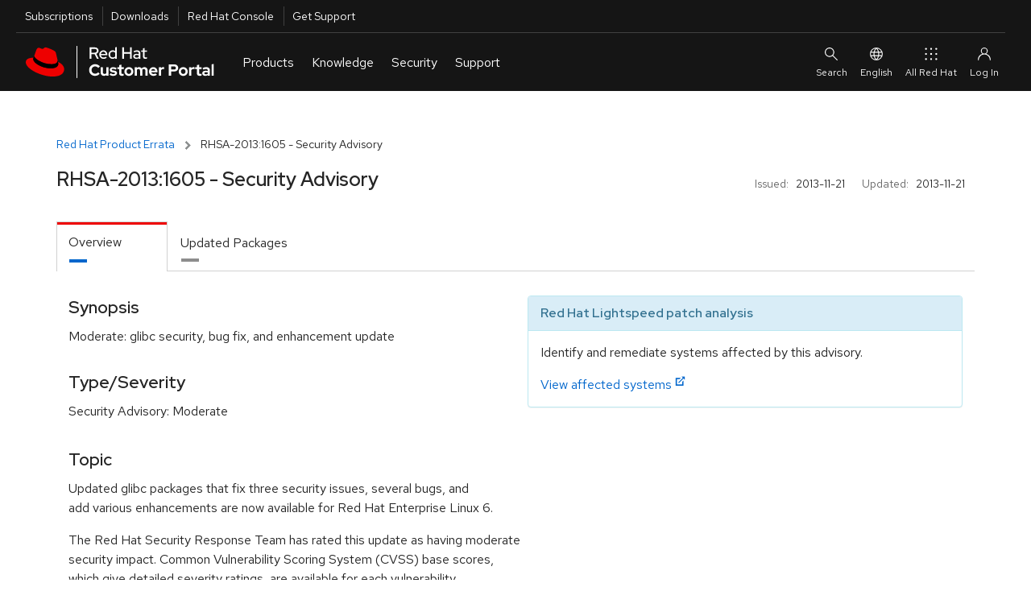

--- FILE ---
content_type: text/html; charset=utf-8
request_url: https://access.redhat.com/errata/RHSA-2013:1605.html
body_size: 16676
content:
<!DOCTYPE html>
<html>
  <head>
    <script src="/downloads/content/assets/jquery@3.6.3/jquery-3.6.3.min-e3db8a0c49de38e87a491d40ca9ec2e4a4291b10aa1cd1055ae48962f156b1f6.js"></script>
<script src="/downloads/content/assets/jquery-ui@1.13.2/jquery-ui.min-9c93537b58e1bac14b08f377da315d7c1e5fc6a8d2934eb0866d205b9bf92052.js"></script>
<link rel="stylesheet" href="/downloads/content/assets/jquery-ui@1.13.2/jquery-ui-12b912cfc5b40deefd4df0a9ea704ca6c52afc5077898f5adb7bcdcf67f13071.css" />
<script src="/downloads/content/assets/datatables.net@1.13.2/jquery.dataTables.min-da82fd146050f8af538a304791ea4528a096382e7ade9346ba711e0144961aff.js"></script>
<script src="/downloads/content/assets/chosen.jquery.min-f8c2d3aed9866b79b11990b0289dbcbb8d6a4102bdee58d8df8b7024a3a327b5.js"></script>
<script src="/downloads/content/assets/jquery.equalheights.min-646abbfcb2f6301a2a5a54f4859c15254a777a36d331947f07d99953f917a84b.js"></script>
<script src="/downloads/content/assets/bootstrap@3.3.7/bootstrap.min-d00f21189d04aca979a7f293ac5cc8a05a6f4519bca6840d46d2aebe367f2881.js"></script>

    <!-- CP_PRIMER_HEAD -->
    <meta charset="utf-8" />
    <meta http-equiv="X-UA-Compatible" content="IE=edge" />
    <!--[if IEMobile]><meta http-equiv="cleartype" content="on" /><![endif]-->

    <!-- metaInclude -->
    <meta name="viewport" content="width=device-width, initial-scale=1" />

    <!-- Chrome, Firefox OS and Opera -->
    <meta name="theme-color" content="#000000" />
    <!-- Windows Phone -->
    <meta name="msapplication-navbutton-color" content="#000000" />
    <!-- iOS Safari -->
    <meta name="apple-mobile-web-app-status-bar-style" content="#000000" />
    
    <script async>
        if (!HTMLScriptElement.supports || !HTMLScriptElement.supports('importmap')) {
            import("https://www.redhatstatic.com/dssf-001/v1-alpha/es-module-shims@1.7.3.js");
        }
    </script>
    <script type="importmap">
              {
                "imports": {
                  "@patternfly/elements/" : "https://www.redhatstatic.com/dssf-001/v1-alpha/@patternfly/elements@2.2.2/",
                  "@patternfly/icons/": "https://www.redhatstatic.com/dssf-001/v1-alpha/@patternfly/icons@1.0.2/",
                  "@rhds/elements/":"https://www.redhatstatic.com/dssf-001/v1-alpha/@rhds/elements@1.4.1/elements/",
                  "@rhds/elements/lib/":"https://www.redhatstatic.com/dssf-001/v1-alpha/@rhds/elements@1.4.1/lib/"
                }
              }
    </script>
    <script async  src="https://static.redhat.com/libs/redhat/marketing/latest/trustarc/trustarc.js"></script>
    <script async src="//www.redhat.com/ma/dpal.js"></script>
    
    <script type="text/javascript">
      window.portal = {
      
        host       : "https://access.redhat.com",
        idp_url    : "https://sso.redhat.com",
      
        env        : "prod",
        lang       : "en",
        version    : "1.5.24",
        builddate  : "Mon Nov 24 2025 14:52:45 GMT+0000 (Coordinated Universal Time)",
        deploydate : "Monday, 24-Nov-2025 14:52:53 UTC",
        fetchdate  : "Saturday, 24-Jan-2026 04:31:09 UTC",
        primer     : {}
      };
      var l=Object.defineProperty;var g=o=>l(o,"__esModule",{value:!0});var a=(o,t)=>()=>(o&&(t=o(o=0)),t);var u=(o,t)=>{g(o);for(var n in t)l(o,n,{get:t[n],enumerable:!0})};var e=a(()=>{});var i=a(()=>{e()});var p={};u(p,{loginIfSessionExists:()=>P});function P(){let o=!/\/logout.*/.test(location.pathname),t=window.portal.host===location.origin,n=document.cookie.indexOf("rh_sso_session")>=0,w=!(document.cookie.indexOf("rh_jwt")>=0);if(o&&t&&n&&w){let c=encodeURIComponent(window.location.href);window.location.assign(`/login?redirectTo=${c}`)}}var m=a(()=>{e();i()});e();e();i();var f="cp_primer_global_ready",E=!1;function d(){return new Promise(o=>{E?o(window.portal.primer):window.addEventListener(f,()=>{o(window.portal.primer)})})}e();var s=!0,v=undefined;i();window.portal.primer.onReady=d;s&&Promise.resolve().then(()=>(m(),p)).then(({loginIfSessionExists:o})=>{o()});document.documentElement.setAttribute("lang",document.documentElement.getAttribute("lang")||window.portal.lang||"en");

    </script>
    <script type="module" src="https://access.redhat.com/services/primer/js/primer.js" crossorigin="anonymous"></script>

    
    <script type="module">
      import 'https://www.redhatstatic.com/dssf-001/v1-alpha/@rhds/elements@1.4.1/elements/rh-footer/rh-footer.js';
    </script>
    <script type="module">
      import 'https://www.redhatstatic.com/dssf-001/v1-alpha/@rhds/elements@1.4.1/elements/rh-site-status/rh-site-status.js';
    </script>
    <link defer media="all" rel="stylesheet" href="https://www.redhatstatic.com/dssf-001/v1-alpha/@rhds/elements@1.4.1/elements/rh-footer/rh-footer-lightdom.css" />
    

    
    <script type="module">
      const primer = await window.portal.primer.onReady();
      const comp = await primer.components.include('cp-ask-red-hat');

      const cpAsk = document.querySelector('cp-ask-red-hat');
      await cpAsk.updateComplete;

    
      cpAsk.healthCheckEndpoint = "https://access.redhat.com/api/ask/v1/health";
      cpAsk.hydraEndpoint = "https://access.redhat.com/hydra/rest/contacts/sso/current";
      cpAsk.href = "https://access.redhat.com/ask";
    

      primer.session.onInit(async () => {
        if (primer.session.isAuthenticated()) {
          // get values from primer session pass them to cpAsk
          cpAsk.authToken = primer.session.getEncodedToken();
          cpAsk.userId = primer.session.getUserInfo().user_id;
        }
      });
    </script>
    

    
    <link rel="preconnect" href="https://static.redhat.com">
    <link rel="preconnect" href="https://consent.trustarc.com">
    

    <style type="text/css" media="screen">body::before{content:"CRITICAL CSS"}</style>

    <!-- testing a method for async CSS loading recommended at https://web.dev/defer-non-critical-css/#optimize -->

    <!-- <link rel="preload" href="https://access.redhat.com/services/primer/css/bootstrap.css" as="style" onload="this.onload=null;this.rel='stylesheet'"> -->
    <!-- <link rel="preload" href="https://access.redhat.com/services/primer/css/bootstrap-grid.css" as="style" onload="this.onload=null;this.rel='stylesheet'"> -->
    <!-- <link rel="preload" href="https://access.redhat.com/services/primer/css/main.css" as="style" onload="this.onload=null;this.rel='stylesheet'"> -->
    <!-- <link rel="preload" href="https://access.redhat.com/services/primer/css/components.css" as="style" onload="this.onload=null;this.rel='stylesheet'"> -->
    <!-- <link rel="preload" href="https://access.redhat.com/services/primer/css/pages.css" as="style" onload="this.onload=null;this.rel='stylesheet'"> -->
    <!-- <link rel="preload" href="https://access.redhat.com/services/primer/js/primer.css" as="style" onload="this.onload=null;this.rel='stylesheet'"> -->

    <!-- <noscript><link rel="stylesheet" href="https://access.redhat.com/services/primer/css/bootstrap.css"></noscript> -->
    <!-- <noscript><link rel="stylesheet" href="https://access.redhat.com/services/primer/css/bootstrap-grid.css"></noscript> -->
    <!-- <noscript><link rel="stylesheet" href="https://access.redhat.com/services/primer/css/main.css"></noscript> -->
    <!-- <noscript><link rel="stylesheet" href="https://access.redhat.com/services/primer/css/components.css"></noscript> -->
    <!-- <noscript><link rel="stylesheet" href="https://access.redhat.com/services/primer/css/pages.css"></noscript> -->
    <!-- <noscript><link rel="stylesheet" href="https://access.redhat.com/services/primer/js/primer.css"></noscript> -->

    <!-- /testing a method for async CSS loading recommended at https://web.dev/defer-non-critical-css/#optimize -->

    <!-- typical method for loading CSS -->

    <link defer media="all" rel="stylesheet" href="https://access.redhat.com/services/primer/css/bootstrap.css" />
    <link defer media="all" rel="stylesheet" href="https://access.redhat.com/services/primer/css/bootstrap-grid.css" />
    <link defer media="all" rel="stylesheet" href="https://access.redhat.com/services/primer/css/main.css" />
    <link defer media="all" rel="stylesheet" href="https://access.redhat.com/services/primer/css/components.css" />
    <link defer media="all" rel="stylesheet" href="https://access.redhat.com/services/primer/css/pages.css" />
    <link defer media="all" rel="stylesheet" href="https://access.redhat.com/services/primer/js/primer.css" />

    <!-- /typical method for loading CSS -->
    <!-- /CP_PRIMER_HEAD -->
    <script src="/downloads/content/assets/application-0707faac3941dbe55bbfd705adb380d82c7fbe6973b3e497e5a51c738aceee1f.js"></script>
    <link rel="stylesheet" href="https://access.redhat.com/chrome_themes/nimbus/css/unified-downloads.css" media="all" />
<link rel="stylesheet" href="/downloads/content/assets/rhsm-web-73bcd96a4792dc00894e5d6625c6c77234e2a56ffc020676e9ac58305037e1e2.css" media="screen, print" />
<link rel="stylesheet" href="/downloads/content/assets/downloads-ae209ff28a8a590036ce227feb989ef18564644f7e3af1c48f664a8ce297ae47.css" media="screen, print" />
<script src="/downloads/content/assets/application-0707faac3941dbe55bbfd705adb380d82c7fbe6973b3e497e5a51c738aceee1f.js"></script>
<script src="/downloads/content/assets/rhsm-web-ddf6ad5cb0f13240d3198463703f5f7086a69dfb5b672d873c34e2b35a31572e.js"></script>
<script src="/downloads/content/assets/table_csv-3cea340b59029293821b12286eae155a33bc1f840b8c72341e7a8fdf3701ea70.js"></script>
<script src="/downloads/content/assets/datatable_wrapper-a8555a2424a60cb7701a1067dcd6ab64d2a7c13fd01511b38f21a26e23742d47.js"></script>
<link rel="stylesheet" href="https://access.redhat.com/chrome_themes/nimbus/css/font-awesome.css" media="all" />

    
    <link rel="stylesheet" href="/downloads/content/assets/application-4b7b0dca1a6fa42cc96c2c9fdc527433542acbc5952baa7a80c550588d36f2ea.css" media="all" />
    <meta name="csrf-param" content="authenticity_token" />
<meta name="csrf-token" content="CypyJy7L2SKoZYskdXv2jWwHnsvtnZnBuWaaxNCPDLwB-6aQ-dbwEYyoffd79_TeLBp8sHhY76YFzYx34k16pw" />
  </head>
  <body>
    <noscript><div id="noJavaScript" class="alertError">Note: Our personalized web services require that your browser be enabled for JavaScript and cookies</div></noscript>
    <!-- CP_PRIMER_HEADER -->
<div id="page-wrap" class="page-wrap">
    <div id="pers-top-page-wrap" class="top-page-wrap pers-loader-bg">

        <!--googleoff: all-->
        <header class="masthead" id="masthead">

            <a href="#pfe-navigation" id="global-skip-to-nav" class="skip-link visually-hidden">Skip to navigation</a>
            <a href="#cp-main" class="skip-link visually-hidden">Skip to main content</a>

            
      <nav id="portal-utility-nav" class="utility-navigation utility-navigation--bar hidden-at-mobile" data-analytics-region="universal-navigation" aria-labelledby="nav__utility-nav--desktop">
        <h3 id="nav__utility-nav--desktop" class="element-invisible">
          Utilities
        </h3>
        <ul aria-labelledby="nav__utility-nav--desktop">
          <li id="nav-subscription" data-portal-tour-1="1">
            <a class="top-nav-subscriptions" data-analytics-level="2" data-analytics-category="Utilities" data-analytics-text="Subscription" href="https://access.redhat.com/management/">
              Subscriptions
            </a>
          </li>
          <li id="nav-downloads" data-portal-tour-1="2">
            <a class="top-nav-downloads" data-analytics-level="2" data-analytics-category="Utilities" data-analytics-text="Downloads" href="https://access.redhat.com/downloads/">
              Downloads
            </a>
          </li>
          <li id="nav-rh-console">
            <a class="top-nav-rh-console" data-analytics-level="2" data-analytics-category="Utilities" data-analytics-text="Red Hat Console" href="//console.redhat.com/">
              Red Hat Console
            </a>
          </li>
          <li id="nav-support" data-portal-tour-1="3">
            <a class="top-nav-get-support" data-analytics-level="2" data-analytics-category="Utilities" data-analytics-text="Get Support" href="https://access.redhat.com/support/">
              Get Support
            </a>
          </li>
        </ul>
      </nav>

      <pfe-navigation id="pfe-navigation" data-analytics-region="mega menu">
        <div class="pfe-navigation__logo-wrapper" id="pfe-navigation__logo-wrapper">
          <a href="https://access.redhat.com/" class="pfe-navigation__logo-link" data-analytics-text="logo" data-analytics-category="MM|logo">
            <img class="pfe-navigation__logo-image" alt="Red Hat Customer Portal" src="https://access.redhat.com/chrome_themes/nimbus/img/red-hat-customer-portal.svg" />
          </a>
        </div>

        <nav class="pfe-navigation" aria-label="Main Navigation" data-analytics-region="main nav">
          <ul class="pfe-navigation__menu" id="pfe-navigation__menu">

            
            <li class="pfe-navigation__menu-item hidden-at-tablet hidden-at-desktop" id="nav-subscription--mobile" data-portal-tour-1="1">
              <a class="pfe-navigation__menu-link" data-analytics-level="1" data-analytics-text="Subscriptions" href="https://access.redhat.com/management/">
                Subscriptions
              </a>
            </li>
            <li class="pfe-navigation__menu-item hidden-at-tablet hidden-at-desktop" id="nav-downloads--mobile" data-portal-tour-1="2">
              <a class="pfe-navigation__menu-link" data-analytics-level="1" data-analytics-text="Downloads" href="https://access.redhat.com/downloads/">
                Downloads
              </a>
            </li>
            <li class="pfe-navigation__menu-item hidden-at-tablet hidden-at-desktop" id="nav-containers--mobile">
              <a class="pfe-navigation__menu-link" data-analytics-level="1" data-analytics-text="Red Hat Console" href="//console.redhat.com/">
                Red Hat Console
              </a>
            </li>
            <li class="pfe-navigation__menu-item hidden-at-tablet hidden-at-desktop" id="nav-support--mobile" data-portal-tour-1="3">
              <a class="pfe-navigation__menu-link" data-analytics-level="1" data-analytics-text="Get Support" href="https://access.redhat.com/support/">
                Get Support
              </a>
            </li>

            
            <li class="pfe-navigation__menu-item">
              <a href="https://access.redhat.com/" class="pfe-navigation__menu-link" data-analytics-level="1" data-analytics-text="Products">
                Products
              </a>
              <div class="pfe-navigation__dropdown  pfe-navigation__dropdown--3-column pfe-navigation__dropdown--3-column--centered">
                
                <div>
                  <h3 id="nav__products__top_products" data-analytics-level="2" data-analytics-text="Top Products" data-analytics-category="Top Products">
                    Top Products
                  </h3>
                  <ul aria-labelledby="nav__products__top_products">
                    <li>
                      <a data-analytics-level="3" data-analytics-category="Products|Top Products" data-analytics-text="Red Hat Enterprise Linux" href="https://access.redhat.com/products/red-hat-enterprise-linux/">
                        Red Hat Enterprise Linux
                      </a>
                    </li>
                    <li>
                      <a data-analytics-level="3" data-analytics-category="Products|Top Products" data-analytics-text="Red Hat OpenShift" href="https://access.redhat.com/products/red-hat-openshift-container-platform">
                        Red Hat OpenShift
                      </a>
                    </li>
                    <li>
                      <a data-analytics-level="3" data-analytics-category="Products|Top Products" data-analytics-text="Red Hat Ansible Automation Platform" href="https://access.redhat.com/products/red-hat-ansible-automation-platform/">
                        Red Hat Ansible Automation Platform
                      </a>
                    </li>
                  </ul>
                  <pfe-cta>
                    <a data-analytics-level="3" data-analytics-category="Products and Services|Products" data-analytics-text="All Products" data-analytics-linkType="cta" href="https://access.redhat.com/products/">
                      All Products
                    </a>
                  </pfe-cta>
                </div>
                
                <div>
                  <h3 id="nav__products__downloads_containers" data-analytics-level="2" data-analytics-category="Products and Services" data-analytics-text="Downloads and Containers">
                    Downloads and Containers
                  </h3>
                  <ul aria-labelledby="nav__products__downloads_containers">
                    <li>
                      <a data-analytics-level="3" data-analytics-category="Products|Downloads and Containers" data-analytics-text="Downloads" href="https://access.redhat.com/downloads/">
                        Downloads
                      </a>
                    </li>

                    <li>
                      <a data-analytics-level="3" data-analytics-category="Products|Downloads and Containers" data-analytics-text="Packages" href="https://access.redhat.com/downloads/content/package-browser">
                        Packages
                      </a>
                    </li>
                    <li>
                      <a data-analytics-level="3" data-analytics-category="Products|Downloads and Containers" data-analytics-text="Containers" href="https://catalog.redhat.com/software/containers/explore/">
                        Containers
                      </a>
                    </li>
                  </ul>
                </div>

                
                <div>
                  <h3 id="nav__products__top_resources" data-analytics-level="2" data-analytics-category="Top Resources" data-analytics-text="Top Resources">
                    Top Resources
                  </h3>
                  <ul aria-labelledby="nav__products__top_resources">
                    <li>
                      <a data-analytics-level="3" data-analytics-category="Products|Top Reasources" data-analytics-text="Documentation" href="//docs.redhat.com/">
                        Documentation
                      </a>
                    </li>
                    <li>
                      <a data-analytics-level="3" data-analytics-category="Products|Top Resources" data-analytics-text="Product Life Cycles" href="https://access.redhat.com/product-life-cycles/">
                        Product Life Cycles
                      </a>
                    </li>
                    <li>
                      <a data-analytics-level="3" data-analytics-category="Products|Top Resources" data-analytics-text="Product Compliance" href="https://access.redhat.com/compliance/">
                        Product Compliance
                      </a>
                    </li>
                    <li>
                      <a data-analytics-level="3" data-analytics-category="Products|Top Resources" data-analytics-text="Errata" href="https://access.redhat.com/errata/">
                        Errata
                      </a>
                    </li>

                  </ul>
                </div>
              </div>
            </li>

            
            <li class="pfe-navigation__menu-item">
              <a class="pfe-navigation__menu-link" data-analytics-level="1" data-analytics-text="Knowledge" href="https://access.redhat.com/labs/">
                Knowledge
              </a>
              <div class="pfe-navigation__dropdown  pfe-navigation__dropdown--3-column pfe-navigation__dropdown--3-column--centered">
                
                <div>
                  <h3 id="nav__knowledge__knowledge_center" data-analytics-level="2" data-analytics-text="Red Hat Knowledge Center" data-analytics-category="Tools">
                    <a data-analytics-level="2" data-analytics-category="Knowledge|Red Hat Knowledge Center" data-analytics-text="Knowledgebase" href="https://access.redhat.com/kb">
                      Red Hat Knowledge Center
                    </a>
                  </h3>
                  <ul aria-labelledby="nav__knowledge__knowledge_center">
                    <li>
                      <a data-analytics-level="3" data-analytics-category="Knowledge|Red Hat Knowledge Center" data-analytics-text="Knowledgebase Solutions" href="https://access.redhat.com/kb/search?document_kinds=Solution&start=0">
                        Knowledgebase Solutions
                      </a>
                    </li>
                    <li>
                      <a data-analytics-level="3" data-analytics-category="Knowledge|Red Hat Knowledge Center" data-analytics-text="Knowledgebase Articles" href="https://access.redhat.com/kb/search?document_kinds=Article&start=0">
                        Knowledgebase Articles
                      </a>
                    </li>
                    <li>
                      <a data-analytics-level="3" data-analytics-category="Knowledge|Red Hat Knowledge Center" data-analytics-text="Customer Portal Labs" href="https://access.redhat.com/labs/">
                        Customer Portal Labs
                      </a>
                    </li>
                    <li>
                      <a data-analytics-level="3" data-analytics-category="Knowledge|Red Hat Knowledge Center" data-analytics-text="Errata" href="https://access.redhat.com/errata/">
                        Errata
                      </a>
                    </li>
                  </ul>
                </div>

                
                <div>
                  <h3 id="nav__knowledge__product_docs">
                    Top Product Docs
                  </h3>
                  <ul aria-labelledby="nav__knowledge__product_docs">
                    <li>
                      <a data-analytics-level="3" data-analytics-category="Knowledge|Top Product Docs" data-analytics-text="Red Hat Enterprise Linux" href="//docs.redhat.com/en/documentation/red_hat_enterprise_linux/">
                        Red Hat Enterprise Linux
                      </a>
                    </li>
                    <li>
                      <a data-analytics-level="3" data-analytics-category="Knowledge|Top Product Docs" data-analytics-text="Red Hat OpenShift" href="//docs.redhat.com/en/documentation/openshift_container_platform/">
                        Red Hat OpenShift
                      </a>
                    </li>
                    <li>
                      <a data-analytics-level="3" data-analytics-category="Knowledge|Top Product Docs" data-analytics-text="Red Hat Ansible Automation Platform" href="//docs.redhat.com/en/documentation/red_hat_ansible_automation_platform/">
                        Red Hat Ansible Automation Platform
                      </a>
                    </li>
                  </ul>
                  <pfe-cta>
                    <a data-analytics-level="3" data-analytics-category="Knowledge|Top Product Docs" data-analytics-text="All Product Docs" data-analytics-linkType="cta" href="//docs.redhat.com/en/products">
                      All Product Docs
                    </a>
                  </pfe-cta>
                </div>

                
                <div>
                  <h3 id="nav__knowledge__training_certification">
                    <a data-analytics-level="2" data-analytics-category="Tools" data-analytics-text="Training and Certification" href="//www.redhat.com/en/services/training-and-certification">
                      Training and Certification
                    </a>
                  </h3>
                  <ul aria-labelledby="nav__knowledge__training_certification">
                    <li>
                      <a data-analytics-level="3" data-analytics-category="Knowledge|Training and Certification" data-analytics-text="About" href="//www.redhat.com/en/services/training-and-certification">
                        About
                      </a>
                    </li>
                    <li>
                      <a data-analytics-level="3" data-analytics-category="Knowledge|Training and Certification" data-analytics-text="Course Index" href="//www.redhat.com/en/services/training/all-courses-exams">
                        Course Index
                      </a>
                    </li>
                    <li>
                      <a data-analytics-level="3" data-analytics-category="Knowledge|Training and Certification" data-analytics-text="Certification Index" href="//www.redhat.com/en/services/certifications">
                        Certification Index
                      </a>
                    </li>
                    <li>
                      <a data-analytics-level="3" data-analytics-category="Knowledge|Training and Certification" data-analytics-text="Skill Assessment" href="//skills.ole.redhat.com/">
                        Skill Assessment
                      </a>
                    </li>
                  </ul>
                </div>
              </div>
            </li>

            
            <li class="pfe-navigation__menu-item">
              <a class="pfe-navigation__menu-link" data-analytics-level="1" data-analytics-text="Security" href="https://access.redhat.com/security/">
                Security
              </a>
              <div class="pfe-navigation__dropdown  pfe-navigation__dropdown--3-column pfe-navigation__dropdown--3-column--centered">
                
                <div>
                  <h3 id="security__security_center">
                    <a data-analytics-level="2" data-analytics-category="Security" data-analytics-text="Red Hat Product Security Center" href="https://access.redhat.com/security">
                      Red Hat Product Security Center
                    </a>
                  </h3>
                  <ul aria-labelledby="security__security_center">

                    <li>
                      <a data-analytics-level="3" data-analytics-category="Security|Red Hat Product Security Center" data-analytics-text="Security Updates" href="https://access.redhat.com/security/security-updates/">
                        Security Updates
                      </a>
                    </li>
                    <li>
                      <a data-analytics-level="3" data-analytics-category="Security|Red Hat Product Security Center" data-analytics-text="Security Advisories" href="https://access.redhat.com/security/security-updates/#/security-advisories">
                        Security Advisories
                      </a>
                    </li>
                    <li>
                      <a data-analytics-level="3" data-analytics-category="Security|Red Hat Product Security Center" data-analytics-text="Red Hat CVE Database" href="https://access.redhat.com/security/security-updates/#/cve">
                        Red Hat CVE Database
                      </a>
                    </li>
                    <li>
                      <a data-analytics-level="3" data-analytics-category="Security|Red Hat Product Security Center" data-analytics-text="Errata" href="https://access.redhat.com/errata/">
                        Errata
                      </a>
                    </li>
                  </ul>
                </div>
                
                <div>
                  <h3 id="nav__security__references" data-analytics-level="2" data-analytics-text="References" data-analytics-category="Security">
                    References
                  </h3>
                  <ul aria-labelledby="nav__security__references">
                    <li>
                      <a data-analytics-level="3" data-analytics-category="Security|References" data-analytics-text="Security Bulletins" href="https://access.redhat.com/security/vulnerabilities">
                        Security Bulletins
                      </a>
                    </li>
                    <li>
                      <a data-analytics-level="3" data-analytics-category="Security|Red Hat Product Security Center" data-analytics-text="Severity Ratings" href="https://access.redhat.com/security/updates/classification/">
                        Severity Ratings
                      </a>
                    </li>
                    <li>
                      <a data-analytics-level="3" data-analytics-category="Security|References" data-analytics-text="Security Data" href="https://access.redhat.com/security/data">
                        Security Data
                      </a>
                    </li>
                  </ul>
                </div>

                
                <div>
                  <h3 id="nav__security__top_resources">
                    Top Resources
                  </h3>
                  <ul aria-labelledby="nav__security__top_resources">
                    <li>
                      <a data-analytics-level="3" data-analytics-category="Security|Top Resources" data-analytics-text="Security Labs" href="https://access.redhat.com/security/security-updates/#/security-labs">
                        Security Labs
                      </a>
                    </li>
                    <li>
                      <a data-analytics-level="3" data-analytics-category="Security|Top Resources" data-analytics-text="Backporting Policies" href="https://access.redhat.com/security/updates/backporting/">
                        Backporting Policies
                      </a>
                    </li>
                    <li>
                      <a data-analytics-level="3" data-analytics-category="Security|Top Resources" data-analytics-text="Security Blog" href="//redhat.com/en/blog/channel/security">
                        Security Blog
                      </a>
                    </li>
                  </ul>
                </div>

              </div>
            </li>

            
            <li class="pfe-navigation__menu-item">
              <a href="https://access.redhat.com/support/" class="pfe-navigation__menu-link" data-analytics-level="1" data-analytics-text="Support">
                Support
              </a>
              <div class="pfe-navigation__dropdown  pfe-navigation__dropdown--3-column pfe-navigation__dropdown--3-column--centered">

                
                <div>
                  <h3 id="nav__support__rh_support">
                    <a href="https://access.redhat.com/support/" data-analytics-level="2" data-analytics-text="Red Hat Support" data-analytics-category="Support">
                      Red Hat Support
                    </a>
                  </h3>
                  <ul aria-labelledby="nav__support__rh_support">
                    <li>
                      <a data-analytics-level="3" data-analytics-category="Support|Red Hat Support" data-analytics-text="Support Cases" href="https://access.redhat.com/support/cases/">
                        Support Cases
                      </a>
                    </li>
                    <li>
                      <a data-analytics-level="3" data-analytics-category="Support|Red Hat Support" data-analytics-text="Troubleshoot" href="https://access.redhat.com/support/cases/#/troubleshoot">
                        Troubleshoot
                      </a>
                    </li>
                    <li>
                      <a data-analytics-level="3" data-analytics-category="Support|Red Hat Support" data-analytics-text="Get Support" href="https://access.redhat.com/support/">
                        Get Support
                      </a>
                    </li>
                    <li>
                      <a data-analytics-level="3" data-analytics-category="Support|Red Hat Support" data-analytics-text="Contact Red Hat Support" href="https://access.redhat.com/support/contact/">
                        Contact Red Hat Support
                      </a>
                    </li>

                  </ul>

                </div>

                
                <div>
                  <h3 id="nav__support__community_support">
                    <a href="https://access.redhat.com/community" data-analytics-level="2" data-analytics-text="Red Hat Community Support" data-analytics-category="Support">
                      Red Hat Community Support
                    </a>
                  </h3>
                  <ul aria-labelledby="nav__support__community_support">
                    <li>
                      <a data-analytics-level="3" data-analytics-category="Support|Red Hat Community Support" data-analytics-text="Customer Portal Community" href="https://access.redhat.com/community/">
                        Customer Portal Community
                      </a>
                    </li>
                    <li>
                      <a data-analytics-level="3" data-analytics-category="Support|Red Hat Community Support" data-analytics-text="Community Discussions" href="https://access.redhat.com/discussions/">
                        Community Discussions
                      </a>
                    </li>
                    <li>
                      <a data-analytics-level="3" data-analytics-category="Support|Red Hat Community Support" data-analytics-text="Red Hat Accelerator Program" href="https://access.redhat.com/accelerators/">
                        Red Hat Accelerator Program
                      </a>
                    </li>
                    <!-- commented out because the accelerator program link will likely be replaced by "Contribute" in the future. Translation strings are already in place so uncommenting this link is all that will be needed
                                         <li>
                                        <a data-analytics-level="3" data-analytics-category="Support|Red Hat Community Support" data-analytics-text="Contribute" href="https://access.redhat.com/">
                                            Contribute
                                        </a>
                                      </li> -->

                  </ul>
                </div>

                
                <div>
                  <h3 id="nav__support__top_resources" data-analytics-level="2" data-analytics-text="Top Resources" data-analytics-category="Support">
                    Top Resources
                  </h3>
                  <ul aria-labelledby="nav__support__top_resources">
                    <li>
                      <a data-analytics-level="3" data-analytics-category="Support|Top Resources" data-analytics-text="Product Life Cycles" href="https://access.redhat.com/product-life-cycles/">
                        Product Life Cycles
                      </a>
                    </li>
                    <li>
                      <a data-analytics-level="3" data-analytics-category="Support|Top Resources" data-analytics-text="Customer Portal Labs" href="https://access.redhat.com/labs/">
                        Customer Portal Labs
                      </a>
                    </li>
                    <li>
                      <a data-analytics-level="3" data-analytics-category="Support|Top Resources" data-analytics-text="Red Hat JBoss Supported Configurations" href="https://access.redhat.com/support/configurations/jboss">
                        Red Hat JBoss Supported Configurations
                      </a>
                    </li>
                    <li>
                      <a data-analytics-level="3" data-analytics-category="Support|Top Resources" data-analytics-text="Red Hat Lightspeed" href="https://cloud.redhat.com/insights">
                        Red Hat Lightspeed
                      </a>
                    </li>
                  </ul>
                </div>
              </div>
            </li>
          </ul>



                    
                    
                    
                </nav>

                
                <div id="site-search" slot="search" class="utility-link site-search">
                    <div class="content">
                        <form class="ng-pristine ng-valid topSearchForm" id="topSearchForm" name="topSearchForm" action="/search/browse/search/" method="get" enctype="application/x-www-form-urlencoded">
                            <cp-search-autocomplete class="push-bottom" path="/webassets/avalon/j/data.json"></cp-search-autocomplete>
                            
                            <div>
                                Or <a href="/support/cases/#/troubleshoot">troubleshoot an issue</a>.
                            </div>
                        </form>
                    </div>
                </div>

                <div id="ask-red-hat" slot="event">
                  <cp-ask-red-hat data-analytics-category="RHCP|HP|Navigation|Authenticated|Subs" data-analytics-text="Ask Red Hat" data-analytics-linktype="cta"></cp-ask-red-hat>
                </div>

                <div slot="secondary-links" id="localesMenu">
                    <button class="pfe-navigation__secondary-link">
                        <pfe-icon icon="web-icon-globe" size="sm" aria-hidden="true"></pfe-icon>
                        English
                    </button>

                    <pfe-navigation-dropdown dropdown-width="single">
                        <h2 class="utility-header">
                            Select Your Language
                        </h2>
                        <ul class="reset">
                            <li><a href="#" data-lang="en" id="en" data-analytics-text="English">English</a></li>
                            <li><a href="#" data-lang="fr" id="fr" data-analytics-text="French">Français</a></li>
                            <li><a href="#" data-lang="ko" id="ko" data-analytics-text="Korean">한국어</a></li>
                            <li><a href="#" data-lang="ja" id="ja" data-analytics-text="Japanese">日本語</a></li>
                            <li><a href="#" data-lang="zh_CN" id="zh_CN" data-analytics-text="Chinese">中文 (中国)</a></li>
                        </ul>

                    </pfe-navigation-dropdown>
                </div>

                
                <rh-account-dropdown slot="account"></rh-account-dropdown>

                
                <pfe-primary-detail breakpoint-width="600" class="main-menu__dropdown--product__product-listing" slot="main-menu__dropdown--product__product-listing" consistent-height>
                    <h3 slot="details-nav">
                        
                            Infrastructure and Management
                            
                    </h3>
                    <div slot="details">
                        <ul>
                            <li>
                                <a data-analytics-level="3" data-analytics-category="Products and Services|Products:Infrastructure and Management" data-analytics-text="Red Hat Enterprise Linux" href="https://access.redhat.com/products/red-hat-enterprise-linux/">
                                    Red Hat Enterprise Linux
                                </a>
                            </li>
                            <li>
                                <a data-analytics-level="3" data-analytics-category="Products and Services|Products:Infrastructure and Management" data-analytics-text="Red Hat Satellite" href="https://access.redhat.com/products/red-hat-satellite/">
                                    Red Hat Satellite
                                </a>
                            </li>
                            <li>
                                <a data-analytics-level="3" data-analytics-category="Products and Services|Products:Infrastructure and Management" data-analytics-text="Red Hat Subscription Management" href="https://access.redhat.com/products/red-hat-subscription-management/">
                                    Red Hat Subscription Management
                                </a>
                            </li>
                            <li>
                                <a data-analytics-level="3" data-analytics-category="Products and Services|Products:Infrastructure and Management" data-analytics-text="Red Hat Lightspeed" href="https://access.redhat.com/products/red-hat-insights/">
                                    Red Hat Lightspeed
                                </a>
                            </li>
                            <li><a data-analytics-level="3" data-analytics-category="Products and Services|Products:Infrastructure and Management" data-analytics-text="Red Hat Ansible Automation Platform" href="https://access.redhat.com/products/red-hat-ansible-automation-platform/">
                                    Red Hat Ansible Automation Platform
                                </a></li>
                        </ul>
                    </div>

                    <h3 slot="details-nav">
                        
                            Cloud Computing
                            
                    </h3>
                    <div slot="details">
                        <ul>
                            <li>
                                <a data-analytics-level="3" data-analytics-category="Products and Services|Products:Cloud Computing" data-analytics-text="Red Hat OpenShift" href="https://access.redhat.com/products/red-hat-openshift-container-platform">
                                    Red Hat OpenShift
                                </a>
                            </li>
                            <li>
                                <a data-analytics-level="3" data-analytics-category="Products and Services|Products:Cloud Computing" data-analytics-text="Red Hat OpenStack Platform" href="https://access.redhat.com/products/red-hat-openstack-platform/">
                                    Red Hat OpenStack Platform
                                </a>
                            </li>
                            <li>
                                <a data-analytics-level="3" data-analytics-category="Products and Services|Products:Cloud Computing Platform" data-analytics-text="Red Hat OpenShift Container Platform" href="https://access.redhat.com/products/red-hat-openshift-container-platform/">
                                    Red Hat OpenShift
                                </a>
                            </li>
                            <li>
                                <a data-analytics-level="3" data-analytics-category="Products and Services|Products:Cloud Computing Platform" data-analytics-text="Red Hat OpenShift AI" href="https://access.redhat.com/products/red-hat-openshift-ai/">
                                    Red Hat OpenShift AI
                                </a>
                            </li>
                            <li>
                                <a data-analytics-level="3" data-analytics-category="Products and Services|Products:Cloud Computing" data-analytics-text="Red Hat OpenShift Dedicated" href="https://access.redhat.com/products/openshift-dedicated-red-hat/">
                                    Red Hat OpenShift Dedicated
                                </a>
                            </li>
                            <li>
                                <a data-analytics-level="3" data-analytics-category="Products and Services|Products:Cloud Computing Platform" data-analytics-text="Red Hat Advanced Cluster Security for Kubernetes" href="https://access.redhat.com/products/red-hat-advanced-cluster-security-for-kubernetes/">
                                    Red Hat Advanced Cluster Security for Kubernetes
                                </a>
                            </li>
                            <li>
                                <a data-analytics-level="3" data-analytics-category="Products and Services|Products:Cloud Computing" data-analytics-text="Red Hat Advanced Cluster Management for Kubernetes" href="https://access.redhat.com/products/red-hat-advanced-cluster-management-for-kubernetes/">
                                    Red Hat Advanced Cluster Management for Kubernetes
                                </a>
                            </li>
                            <li>
                                <a data-analytics-level="3" data-analytics-category="Products and Services|Products:Cloud Computing" data-analytics-text="Red Hat Quay" href="https://access.redhat.com/products/red-hat-quay/">
                                    Red Hat Quay
                                </a>
                            </li>
                            <li>
                                <a data-analytics-level="3" data-analytics-category="Products and Services|Products:Cloud Computing" data-analytics-text="Red Hat OpensShift Dev Spaces" href="https://access.redhat.com/products/red-hat-openshift-dev-spaces">
                                    Red Hat OpenShift Dev Spaces
                                </a>
                            </li>
                            <li>
                                <a data-analytics-level="3" data-analytics-category="Products and Services|Products:Cloud Computing" data-analytics-text="Red Hat OpenShift Service on AWS" href="https://access.redhat.com/products/red-hat-openshift-service-aws">
                                    Red Hat OpenShift Service on AWS
                                </a>
                            </li>
                        </ul>
                    </div>

                    <h3 slot="details-nav">
                        
                            Storage
                            
                    </h3>
                    <div slot="details">
                        <ul>
                            <li>
                                <a data-analytics-level="3" data-analytics-category="Products and Services|Products:Storage" data-analytics-text="Red Hat Gluster Storage" href="https://access.redhat.com/products/red-hat-storage/">
                                    Red Hat Gluster Storage
                                </a>
                            </li>
                            <li>
                                <a data-analytics-level="3" data-analytics-category="Products and Services|Products:Storage" data-analytics-text="Red Hat Hyperconverged Infrastructure" href="https://access.redhat.com/products/red-hat-hyperconverged-infrastructure/">
                                    Red Hat Hyperconverged Infrastructure
                                </a>
                            </li>
                            <li>
                                <a data-analytics-level="3" data-analytics-category="Products and Services|Products:Storage" data-analytics-text="Red Hat Ceph Storage" href="https://access.redhat.com/products/red-hat-ceph-storage/">
                                    Red Hat Ceph Storage
                                </a>
                            </li>
                            <li>
                                <a data-analytics-level="3" data-analytics-category="Products and Services|Products:Storage" data-analytics-text="Red Hat Openshift Container Storage" href="https://access.redhat.com/products/red-hat-openshift-data-foundation">
                                    Red Hat OpenShift Data Foundation
                                </a>
                            </li>
                        </ul>
                    </div>

                    <h3 slot="details-nav">
                        
                            Runtimes
                            
                    </h3>
                    <div slot="details">
                        <ul>
                            <li>
                                <a data-analytics-level="3" data-analytics-category="Products and Services|Products:Runtimes" data-analytics-text="Red Hat Runtimes" href="https://access.redhat.com/products/red-hat-runtimes/">
                                    Red Hat Runtimes
                                </a>
                            </li>
                            <li>
                                <a data-analytics-level="3" data-analytics-category="Products and Services|Products:Runtimes" data-analytics-text="Red Hat JBoss Enterprise Application Platform" href="https://access.redhat.com/products/red-hat-jboss-enterprise-application-platform/">
                                    Red Hat JBoss Enterprise Application Platform
                                </a>
                            </li>
                            <li>
                                <a data-analytics-level="3" data-analytics-category="Products and Services|Products:Runtimes" data-analytics-text="Red Hat Data Grid" href="https://access.redhat.com/products/red-hat-data-grid/">
                                    Red Hat Data Grid
                                </a>
                            </li>
                            <li>
                                <a data-analytics-level="3" data-analytics-category="Products and Services|Products:Runtimes" data-analytics-text="Red Hat JBoss Web Server" href="https://access.redhat.com/products/red-hat-jboss-web-server/">
                                    Red Hat JBoss Web Server
                                </a>
                            </li>
                            <li>
                                <a data-analytics-level="3" data-analytics-category="Products and Services|Products:Runtimes" data-analytics-text="Red Hat build of Keycloak" href="https://access.redhat.com/products/red-hat-build-of-keycloak/">
                                    Red Hat build of Keycloak
                                </a>
                            </li>
                            <li>
                                <a data-analytics-level="3" data-analytics-category="Products and Services|Products:Runtimes" data-analytics-text="Red Hat support for Spring Boot" href="https://access.redhat.com/products/spring-boot/">
                                    Red Hat support for Spring Boot
                                </a>
                            </li>
                            <li>
                                <a data-analytics-level="3" data-analytics-category="Products and Services|Products:Runtimes" data-analytics-text="Red Hat build of Node.js" href="https://access.redhat.com/products/nodejs/">
                                    Red Hat build of Node.js
                                </a>
                            </li>
                            
                            <li>
                                <a data-analytics-level="3" data-analytics-category="Products and Services|Products:Runtimes" data-analytics-text="Red Hat build of Quarkus" href="https://access.redhat.com/products/quarkus/">
                                    Red Hat build of Quarkus
                                </a>
                            </li>
                        </ul>
                    </div>

                    <h3 slot="details-nav">
                        
                            Integration and Automation
                            
                    </h3>
                    <div slot="details">
                        <ul class="border-bottom" id="portal-menu-border-bottom">
                            <li>
                                <a data-analytics-level="3" data-analytics-category="Products and Services|Products:Integration and Automation" data-analytics-text="Red Hat Application Foundations" href="https://access.redhat.com/products/red-hat-application-foundations/">
                                    Red Hat Application Foundations
                                </a>
                            </li>
                            <li>
                                <a data-analytics-level="3" data-analytics-category="Products and Services|Products:Integration and Automation" data-analytics-text="Red Hat Fuse" href="https://access.redhat.com/products/red-hat-fuse/">
                                    Red Hat Fuse
                                </a>
                            </li>
                            <li>
                                <a data-analytics-level="3" data-analytics-category="Products and Services|Products:Integration and Automation" data-analytics-text="Red Hat AMQ" href="https://access.redhat.com/products/red-hat-amq/">
                                    Red Hat AMQ
                                </a>
                            </li>
                            <li>
                                <a data-analytics-level="3" data-analytics-category="Products and Services|Products:Integration and Automation" data-analytics-text="Red Hat 3scale API Management" href="https://access.redhat.com/products/red-hat-3scale/">
                                    Red Hat 3scale API Management
                                </a>
                            </li>
                        </ul>
                    </div>
                    <div slot="details-nav--footer">
                        <pfe-cta pfe-priority="primary">
                            <a href="https://access.redhat.com/products/" class="pfe-navigation__menu-link" data-analytics-level="2" data-analytics-text="All Products" data-analytics-category="Products and Services|Products:" data-analytics-linkType="cta">
                                All Products
                            </a>
                        </pfe-cta>
                    </div>
                </pfe-primary-detail>

            </pfe-navigation>

            <div id="scroll-anchor"></div>

            <!--[if IE 8]>
                <div class="portal-messages">
                <div class="alert alert-warning alert-portal alert-w-icon">
                <span class="icon-warning alert-icon" aria-hidden="true"></span>
                You are using an unsupported web browser. Update to a supported browser for the best experience. <a href="https://access.redhat.com/announcements/2120951">Read the announcement</a>.
                </div>
                </div>
            <![endif]-->
            <!--[if IE 9]>
                <div class="portal-messages">
                <div class="alert alert-warning alert-portal alert-w-icon">
                <span class="icon-warning alert-icon" aria-hidden="true"></span>
                As of March 1, 2016, the Red Hat Customer Portal will no longer support Internet Explorer 9. See our new <a href="/help/browsers">browser support policy</a> for more information.
                </div>
                </div>
            <![endif]-->
            <div id="site-section"></div>
        </header>
        <!--googleon: all-->

        <main id="cp-main" class="portal-content-area">
            <div id="cp-content" class="main-content">

                            <!-- /CP_PRIMER_HEADER -->
    <div class='container'>
<div class='band band-first'>
<script>
  document.title = "RHSA-2013:1605 - Security Advisory - Red Hat Customer Portal";
</script>
<div class="masthead">
  <div class="breadcrumbs">
          <a href="/errata">Red Hat Product Errata</a>
        RHSA-2013:1605 - Security Advisory
  </div>
</div>

<div class='print-single'>
<dl class='details'>
<dt>Issued:</dt>
<dd>2013-11-21</dd>
<dt>Updated:</dt>
<dd>2013-11-21</dd>
</dl>
<h1>RHSA-2013:1605 - Security Advisory</h1>
<div id='tabs'>
<ul class='nav nav-tabs' role='tablist'>
<li class='active' role='presentation'><a role="tab" data-taggle="tab" aria-controls="overview" href="#overview">Overview</a></li>
<li role='presentation'><a role="tab" data-toggle="tab" aria-controls="packages" href="#packages">Updated Packages</a></li>
</ul>
<div class='tab-content'>
<div class='tab-pane active' id='overview' role='tabpanel'>
<div class='cp-grid' data-cp-grid='xs-1-cols md-2-cols lg-2-cols'>
<div class='cp-grid-item'>
<div class='push-bottom' id='synpopsis'>
<h2>Synopsis</h2>
<p>Moderate: glibc security, bug fix, and enhancement update</p>
</div>
<div id='type-severity'>
<h2>Type/Severity</h2>
<p>Security Advisory: Moderate</p>
</div>
</div>
<div class='cp-grid-item'>
<div class='panel panel-info'>
<div class='panel-heading'>
<h2 class='panel-title'>Red Hat Lightspeed patch analysis</h2>
</div>
<div class='panel-body'>
<p>Identify and remediate systems affected by this advisory.</p>
<p>
<a target="_blank" href="https://console.redhat.com/insights/patch/advisories/RHSA-2013:1605">View affected systems</a>
</p>
</div>
</div>
</div>
</div>
<div id='topic'>
<h2>Topic</h2>
<p>Updated glibc packages that fix three security issues, several bugs, and<br />add various enhancements are now available for Red Hat Enterprise Linux 6.<br /></p><p>The Red Hat Security Response Team has rated this update as having moderate<br />security impact. Common Vulnerability Scoring System (CVSS) base scores,<br />which give detailed severity ratings, are available for each vulnerability<br />from the CVE links in the References section.<br /></p>
</div>
<div id='description'>
<h2>Description</h2>
<p>The glibc packages provide the standard C libraries (libc), POSIX thread<br />libraries (libpthread), standard math libraries (libm), and the Name Server<br />Caching Daemon (nscd) used by multiple programs on the system. Without<br />these libraries, the Linux system cannot function correctly.<br /></p><p>Multiple integer overflow flaws, leading to heap-based buffer overflows,<br />were found in glibc&#39;s memory allocator functions (pvalloc, valloc, and<br />memalign). If an application used such a function, it could cause the<br />application to crash or, potentially, execute arbitrary code with the<br />privileges of the user running the application. (CVE-2013-4332)<br /></p><p>A flaw was found in the regular expression matching routines that process<br />multibyte character input. If an application utilized the glibc regular<br />expression matching mechanism, an attacker could provide specially-crafted<br />input that, when processed, would cause the application to crash.<br />(CVE-2013-0242)<br /></p><p>It was found that getaddrinfo() did not limit the amount of stack memory<br />used during name resolution. An attacker able to make an application<br />resolve an attacker-controlled hostname or IP address could possibly cause<br />the application to exhaust all stack memory and crash. (CVE-2013-1914)<br /></p><p>Among other changes, this update includes an important fix for the following<br />bug:<br /></p><ul><li> Due to a defect in the initial release of the getaddrinfo() system call in Red</li> </ul><p>Hat enterprise Linux 6.0, AF_INET and AF_INET6 queries resolved from the<br />/etc/hosts file returned queried names as canonical names. This incorrect<br />behavior is, however, still considered to be the expected behavior. As a result<br />of a recent change in getaddrinfo(), AF_INET6 queries started resolving the<br />canonical names correctly. However, this behavior was unexpected by applications<br />that relied on queries resolved from the /etc/hosts file, and these applications<br />could thus fail to operate properly. This update applies a fix ensuring that<br />AF_INET6 queries resolved from /etc/hosts always return the queried name as<br />canonical. Note that DNS lookups are resolved properly and always return the<br />correct canonical names. A proper fix to AF_INET6 queries resolution from<br />/etc/hosts may be applied in future releases; for now, due to a lack of<br />standard, Red Hat suggests the first entry in the /etc/hosts file, that applies<br />for the IP address being resolved, to be considered the canonical entry.<br />(BZ#1022022)<br /></p><p>These updated glibc packages also include additional bug fixes and <br />various enhancements. Space precludes documenting all of these changes <br />in this advisory. Users are directed to the Red Hat Enterprise Linux 6.5 <br />Technical Notes, linked to in the References, for information on the <br />most significant of these changes.<br /></p><p>All glibc users are advised to upgrade to these updated packages, which<br />contain backported patches to correct these issues and add these<br />enhancements.<br /></p>
</div>
<div id='solution'>
<h2>Solution</h2>
<p>Before applying this update, make sure all previously released errata<br />relevant to your system have been applied.<br /></p><p>This update is available via the Red Hat Network. Details on how to use the<br />Red Hat Network to apply this update are available at<br /><a href="https://access.redhat.com/site/articles/11258" target="_blank">https://access.redhat.com/site/articles/11258</a> </p>
</div>
<div id='affected_products'>
<h2>Affected Products</h2>
<ul>
<li>
Red Hat Enterprise Linux Server 6 x86_64
</li>
<li>
Red Hat Enterprise Linux Server 6 i386
</li>
<li>
Red Hat Enterprise Linux Server - Extended Life Cycle Support 6 x86_64
</li>
<li>
Red Hat Enterprise Linux Workstation 6 x86_64
</li>
<li>
Red Hat Enterprise Linux Workstation 6 i386
</li>
<li>
Red Hat Enterprise Linux Desktop 6 x86_64
</li>
<li>
Red Hat Enterprise Linux Desktop 6 i386
</li>
<li>
Red Hat Enterprise Linux for IBM z Systems 6 s390x
</li>
<li>
Red Hat Enterprise Linux for Power, big endian 6 ppc64
</li>
<li>
Red Hat Enterprise Linux for Scientific Computing 6 x86_64
</li>
<li>
Red Hat Enterprise Linux Server from RHUI 6 x86_64
</li>
<li>
Red Hat Enterprise Linux Server from RHUI 6 i386
</li>
<li>
Red Hat Enterprise Linux Server - Extended Life Cycle Support 6 i386
</li>
<li>
Red Hat Enterprise Linux Server - Extended Life Cycle Support (for IBM z Systems) 6 s390x
</li>
<li>
Red Hat Enterprise Linux Server - Extended Life Cycle Support Extension 6 x86_64
</li>
<li>
Red Hat Enterprise Linux Server - Extended Life Cycle Support Extension 6 i386
</li>
<li>
Red Hat Enterprise Linux Server - Extended Life Cycle Support Extension (for IBM z Systems) 6 s390x
</li>
</ul>
</div>
<div id='fixes'>
<h2>Fixes</h2>
<ul>
<li>
<a target="_blank" href="https://bugzilla.redhat.com/bugzilla/show_bug.cgi?id=552960">BZ - 552960</a>
- Possible deadlock in pthread_mutex_lock/pthread_cond_wait
</li>
<li>
<a target="_blank" href="https://bugzilla.redhat.com/bugzilla/show_bug.cgi?id=848748">BZ - 848748</a>
- Malformed xdr request causes reading uninitialize memory and can cause huge memory leaks
</li>
<li>
<a target="_blank" href="https://bugzilla.redhat.com/bugzilla/show_bug.cgi?id=903754">BZ - 903754</a>
- Rename glibc release engineering related directory from `fedora&#39; to `releng&#39;
</li>
<li>
<a target="_blank" href="https://bugzilla.redhat.com/bugzilla/show_bug.cgi?id=905874">BZ - 905874</a>
- CVE-2013-0242 glibc: Buffer overrun (DoS) in regexp matcher by processing multibyte characters
</li>
<li>
<a target="_blank" href="https://bugzilla.redhat.com/bugzilla/show_bug.cgi?id=929388">BZ - 929388</a>
- serious CPU time regressions in the glibc math library
</li>
<li>
<a target="_blank" href="https://bugzilla.redhat.com/bugzilla/show_bug.cgi?id=947882">BZ - 947882</a>
- CVE-2013-1914 glibc: Stack (frame) overflow in getaddrinfo() when processing entry mapping to long list of address structures
</li>
<li>
<a target="_blank" href="https://bugzilla.redhat.com/bugzilla/show_bug.cgi?id=952422">BZ - 952422</a>
- sysconf(_SC_NPROCESSORS_ONLN) performance problem
</li>
<li>
<a target="_blank" href="https://bugzilla.redhat.com/bugzilla/show_bug.cgi?id=966775">BZ - 966775</a>
- [RHEL 6.4] BUG glibc causing double-whetstone performance degradation when compared to RHEL 6.3.
</li>
<li>
<a target="_blank" href="https://bugzilla.redhat.com/bugzilla/show_bug.cgi?id=1007545">BZ - 1007545</a>
- CVE-2013-4332 glibc: three integer overflows in memory allocator
</li>
</ul>
</div>
<div id='cves'>
<h2>CVEs</h2>
<ul>
<li><a target="_blank" href="https://www.redhat.com/security/data/cve/CVE-2013-0242.html">CVE-2013-0242</a></li>
<li><a target="_blank" href="https://www.redhat.com/security/data/cve/CVE-2013-1914.html">CVE-2013-1914</a></li>
<li><a target="_blank" href="https://www.redhat.com/security/data/cve/CVE-2013-4332.html">CVE-2013-4332</a></li>
</ul>
</div>
<div id='references'>
<h2>References</h2>
<ul>
<li><a target="_blank" href="https://access.redhat.com/security/updates/classification/#moderate">https://access.redhat.com/security/updates/classification/#moderate</a></li>
<li><a target="_blank" href="https://access.redhat.com/site/documentation/en-US/Red_Hat_Enterprise_Linux/6/html/6.5_Technical_Notes/glibc.html#RHSA-2013-1605">https://access.redhat.com/site/documentation/en-US/Red_Hat_Enterprise_Linux/6/html/6.5_Technical_Notes/glibc.html#RHSA-2013-1605</a></li>
</ul>
</div>
</div>
<div class='tab-pane' id='packages' role='tabpanel'>
<div class="push-top alert alert-info" role="alert">
  <strong>
  Note:
  </strong>
  More recent versions of these packages may be available.
  Click a package name for more details.
</div>

<h2>Red Hat Enterprise Linux Server 6</h2>
<table class="files">
    <tr>
      <th colspan="2">SRPM</th>
    </tr>
      <tr>
        <td class="name">
          glibc-2.12-1.132.el6.src.rpm
        </td>
        <td class="checksum">SHA-256: 2ce0102bbd6e94e874080d255d427fc38e0ae0a35ad1f69eda0425f9ee5d5cad</td>
      </tr>
    <tr>
      <th colspan="2">x86_64</th>
    </tr>
      <tr>
        <td class="name">
          glibc-2.12-1.132.el6.i686.rpm
        </td>
        <td class="checksum">SHA-256: 9345b83119c3eda3e5778ee7cf7b7ff566e66cf96f18cbf5bfe55ca90df4afc7</td>
      </tr>
      <tr>
        <td class="name">
          glibc-2.12-1.132.el6.i686.rpm
        </td>
        <td class="checksum">SHA-256: 9345b83119c3eda3e5778ee7cf7b7ff566e66cf96f18cbf5bfe55ca90df4afc7</td>
      </tr>
      <tr>
        <td class="name">
          glibc-2.12-1.132.el6.x86_64.rpm
        </td>
        <td class="checksum">SHA-256: 4f4851e41a82927f466a48b04522a61d653b24b440c52113d7c8251babb83f45</td>
      </tr>
      <tr>
        <td class="name">
          glibc-2.12-1.132.el6.x86_64.rpm
        </td>
        <td class="checksum">SHA-256: 4f4851e41a82927f466a48b04522a61d653b24b440c52113d7c8251babb83f45</td>
      </tr>
      <tr>
        <td class="name">
          glibc-common-2.12-1.132.el6.x86_64.rpm
        </td>
        <td class="checksum">SHA-256: 4ea80b5629bb0afa1a2b75454ddafad46845155ffc1d9b8369ef37a53a353532</td>
      </tr>
      <tr>
        <td class="name">
          glibc-common-2.12-1.132.el6.x86_64.rpm
        </td>
        <td class="checksum">SHA-256: 4ea80b5629bb0afa1a2b75454ddafad46845155ffc1d9b8369ef37a53a353532</td>
      </tr>
      <tr>
        <td class="name">
          glibc-debuginfo-2.12-1.132.el6.i686.rpm
        </td>
        <td class="checksum">SHA-256: f9208ce3d9ea8c5826ce5ee6db0d5c77511c63543f634cbf54402fbdf115ecf2</td>
      </tr>
      <tr>
        <td class="name">
          glibc-debuginfo-2.12-1.132.el6.i686.rpm
        </td>
        <td class="checksum">SHA-256: f9208ce3d9ea8c5826ce5ee6db0d5c77511c63543f634cbf54402fbdf115ecf2</td>
      </tr>
      <tr>
        <td class="name">
          glibc-debuginfo-2.12-1.132.el6.i686.rpm
        </td>
        <td class="checksum">SHA-256: f9208ce3d9ea8c5826ce5ee6db0d5c77511c63543f634cbf54402fbdf115ecf2</td>
      </tr>
      <tr>
        <td class="name">
          glibc-debuginfo-2.12-1.132.el6.x86_64.rpm
        </td>
        <td class="checksum">SHA-256: 59e2f5e68db6f129dd516057568f100b807ccc5e5eaf5f5401b7cf87142ef779</td>
      </tr>
      <tr>
        <td class="name">
          glibc-debuginfo-2.12-1.132.el6.x86_64.rpm
        </td>
        <td class="checksum">SHA-256: 59e2f5e68db6f129dd516057568f100b807ccc5e5eaf5f5401b7cf87142ef779</td>
      </tr>
      <tr>
        <td class="name">
          glibc-debuginfo-2.12-1.132.el6.x86_64.rpm
        </td>
        <td class="checksum">SHA-256: 59e2f5e68db6f129dd516057568f100b807ccc5e5eaf5f5401b7cf87142ef779</td>
      </tr>
      <tr>
        <td class="name">
          glibc-debuginfo-common-2.12-1.132.el6.i686.rpm
        </td>
        <td class="checksum">SHA-256: 0fa1ca41ae44c0b9e034dde2903fe3b404393ce0bc46d6a46a4786a1d21214c6</td>
      </tr>
      <tr>
        <td class="name">
          glibc-debuginfo-common-2.12-1.132.el6.i686.rpm
        </td>
        <td class="checksum">SHA-256: 0fa1ca41ae44c0b9e034dde2903fe3b404393ce0bc46d6a46a4786a1d21214c6</td>
      </tr>
      <tr>
        <td class="name">
          glibc-debuginfo-common-2.12-1.132.el6.i686.rpm
        </td>
        <td class="checksum">SHA-256: 0fa1ca41ae44c0b9e034dde2903fe3b404393ce0bc46d6a46a4786a1d21214c6</td>
      </tr>
      <tr>
        <td class="name">
          glibc-debuginfo-common-2.12-1.132.el6.x86_64.rpm
        </td>
        <td class="checksum">SHA-256: ba0086c0c3eb59e33e8a5ce42298bfdf3da2e35ed8ce6acba18adbf98636d768</td>
      </tr>
      <tr>
        <td class="name">
          glibc-debuginfo-common-2.12-1.132.el6.x86_64.rpm
        </td>
        <td class="checksum">SHA-256: ba0086c0c3eb59e33e8a5ce42298bfdf3da2e35ed8ce6acba18adbf98636d768</td>
      </tr>
      <tr>
        <td class="name">
          glibc-debuginfo-common-2.12-1.132.el6.x86_64.rpm
        </td>
        <td class="checksum">SHA-256: ba0086c0c3eb59e33e8a5ce42298bfdf3da2e35ed8ce6acba18adbf98636d768</td>
      </tr>
      <tr>
        <td class="name">
          glibc-devel-2.12-1.132.el6.i686.rpm
        </td>
        <td class="checksum">SHA-256: 99a232cec28fcf6354fecbe3c8473452b5c886944eb7be2f3564393c963d20d2</td>
      </tr>
      <tr>
        <td class="name">
          glibc-devel-2.12-1.132.el6.i686.rpm
        </td>
        <td class="checksum">SHA-256: 99a232cec28fcf6354fecbe3c8473452b5c886944eb7be2f3564393c963d20d2</td>
      </tr>
      <tr>
        <td class="name">
          glibc-devel-2.12-1.132.el6.x86_64.rpm
        </td>
        <td class="checksum">SHA-256: 1c2fc76dc943a63df6cbe19b595dc2e2f993f5c90792153248fc86b9eafb5c8e</td>
      </tr>
      <tr>
        <td class="name">
          glibc-devel-2.12-1.132.el6.x86_64.rpm
        </td>
        <td class="checksum">SHA-256: 1c2fc76dc943a63df6cbe19b595dc2e2f993f5c90792153248fc86b9eafb5c8e</td>
      </tr>
      <tr>
        <td class="name">
          glibc-headers-2.12-1.132.el6.x86_64.rpm
        </td>
        <td class="checksum">SHA-256: 01247ae747bff7b07a8c2fcb0d017a2b1c579c75bbcc353fdbbd2a4a8aa79c5e</td>
      </tr>
      <tr>
        <td class="name">
          glibc-headers-2.12-1.132.el6.x86_64.rpm
        </td>
        <td class="checksum">SHA-256: 01247ae747bff7b07a8c2fcb0d017a2b1c579c75bbcc353fdbbd2a4a8aa79c5e</td>
      </tr>
      <tr>
        <td class="name">
          glibc-static-2.12-1.132.el6.i686.rpm
        </td>
        <td class="checksum">SHA-256: 93919bc93e4a98e87322930bda092cfa5abbb44cc153aba1d112ee9394e80fee</td>
      </tr>
      <tr>
        <td class="name">
          glibc-static-2.12-1.132.el6.i686.rpm
        </td>
        <td class="checksum">SHA-256: 93919bc93e4a98e87322930bda092cfa5abbb44cc153aba1d112ee9394e80fee</td>
      </tr>
      <tr>
        <td class="name">
          glibc-static-2.12-1.132.el6.x86_64.rpm
        </td>
        <td class="checksum">SHA-256: 6b6f25f6258425161d775423374597f56450a77227e4b81a614f3dbb1a4f8bba</td>
      </tr>
      <tr>
        <td class="name">
          glibc-static-2.12-1.132.el6.x86_64.rpm
        </td>
        <td class="checksum">SHA-256: 6b6f25f6258425161d775423374597f56450a77227e4b81a614f3dbb1a4f8bba</td>
      </tr>
      <tr>
        <td class="name">
          glibc-utils-2.12-1.132.el6.x86_64.rpm
        </td>
        <td class="checksum">SHA-256: 960b88ac16306fa3aaaeba10cf7255e6b2289da80ae410601b2b6349c6ddb3b7</td>
      </tr>
      <tr>
        <td class="name">
          glibc-utils-2.12-1.132.el6.x86_64.rpm
        </td>
        <td class="checksum">SHA-256: 960b88ac16306fa3aaaeba10cf7255e6b2289da80ae410601b2b6349c6ddb3b7</td>
      </tr>
      <tr>
        <td class="name">
          nscd-2.12-1.132.el6.x86_64.rpm
        </td>
        <td class="checksum">SHA-256: b33c04c4d717087f3edaf506402e6cb6a924a2b17ed698eb7badef206be1f368</td>
      </tr>
      <tr>
        <td class="name">
          nscd-2.12-1.132.el6.x86_64.rpm
        </td>
        <td class="checksum">SHA-256: b33c04c4d717087f3edaf506402e6cb6a924a2b17ed698eb7badef206be1f368</td>
      </tr>
    <tr>
      <th colspan="2">i386</th>
    </tr>
      <tr>
        <td class="name">
          glibc-2.12-1.132.el6.i686.rpm
        </td>
        <td class="checksum">SHA-256: 9345b83119c3eda3e5778ee7cf7b7ff566e66cf96f18cbf5bfe55ca90df4afc7</td>
      </tr>
      <tr>
        <td class="name">
          glibc-common-2.12-1.132.el6.i686.rpm
        </td>
        <td class="checksum">SHA-256: fd8e253d6d552c18c4584a69de60e706f44f8388c1f5ecc567dc90211f3a6f5f</td>
      </tr>
      <tr>
        <td class="name">
          glibc-debuginfo-2.12-1.132.el6.i686.rpm
        </td>
        <td class="checksum">SHA-256: f9208ce3d9ea8c5826ce5ee6db0d5c77511c63543f634cbf54402fbdf115ecf2</td>
      </tr>
      <tr>
        <td class="name">
          glibc-debuginfo-2.12-1.132.el6.i686.rpm
        </td>
        <td class="checksum">SHA-256: f9208ce3d9ea8c5826ce5ee6db0d5c77511c63543f634cbf54402fbdf115ecf2</td>
      </tr>
      <tr>
        <td class="name">
          glibc-debuginfo-common-2.12-1.132.el6.i686.rpm
        </td>
        <td class="checksum">SHA-256: 0fa1ca41ae44c0b9e034dde2903fe3b404393ce0bc46d6a46a4786a1d21214c6</td>
      </tr>
      <tr>
        <td class="name">
          glibc-debuginfo-common-2.12-1.132.el6.i686.rpm
        </td>
        <td class="checksum">SHA-256: 0fa1ca41ae44c0b9e034dde2903fe3b404393ce0bc46d6a46a4786a1d21214c6</td>
      </tr>
      <tr>
        <td class="name">
          glibc-devel-2.12-1.132.el6.i686.rpm
        </td>
        <td class="checksum">SHA-256: 99a232cec28fcf6354fecbe3c8473452b5c886944eb7be2f3564393c963d20d2</td>
      </tr>
      <tr>
        <td class="name">
          glibc-headers-2.12-1.132.el6.i686.rpm
        </td>
        <td class="checksum">SHA-256: 422e0100b2825abe218d567c4162f5bf30fbde99ee4ac469d0fa699023222530</td>
      </tr>
      <tr>
        <td class="name">
          glibc-static-2.12-1.132.el6.i686.rpm
        </td>
        <td class="checksum">SHA-256: 93919bc93e4a98e87322930bda092cfa5abbb44cc153aba1d112ee9394e80fee</td>
      </tr>
      <tr>
        <td class="name">
          glibc-utils-2.12-1.132.el6.i686.rpm
        </td>
        <td class="checksum">SHA-256: 4075f77de8f5f33f5d8c60100920a19aefb0453807e576031e13767e0f43f4e1</td>
      </tr>
      <tr>
        <td class="name">
          nscd-2.12-1.132.el6.i686.rpm
        </td>
        <td class="checksum">SHA-256: 1b4015a3b56b61f96e2c70b3b90020153937d68bbebe13e16bdf5e3799186806</td>
      </tr>
</table>
<h2>Red Hat Enterprise Linux Workstation 6</h2>
<table class="files">
    <tr>
      <th colspan="2">SRPM</th>
    </tr>
      <tr>
        <td class="name">
          glibc-2.12-1.132.el6.src.rpm
        </td>
        <td class="checksum">SHA-256: 2ce0102bbd6e94e874080d255d427fc38e0ae0a35ad1f69eda0425f9ee5d5cad</td>
      </tr>
    <tr>
      <th colspan="2">x86_64</th>
    </tr>
      <tr>
        <td class="name">
          glibc-2.12-1.132.el6.i686.rpm
        </td>
        <td class="checksum">SHA-256: 9345b83119c3eda3e5778ee7cf7b7ff566e66cf96f18cbf5bfe55ca90df4afc7</td>
      </tr>
      <tr>
        <td class="name">
          glibc-2.12-1.132.el6.x86_64.rpm
        </td>
        <td class="checksum">SHA-256: 4f4851e41a82927f466a48b04522a61d653b24b440c52113d7c8251babb83f45</td>
      </tr>
      <tr>
        <td class="name">
          glibc-common-2.12-1.132.el6.x86_64.rpm
        </td>
        <td class="checksum">SHA-256: 4ea80b5629bb0afa1a2b75454ddafad46845155ffc1d9b8369ef37a53a353532</td>
      </tr>
      <tr>
        <td class="name">
          glibc-debuginfo-2.12-1.132.el6.i686.rpm
        </td>
        <td class="checksum">SHA-256: f9208ce3d9ea8c5826ce5ee6db0d5c77511c63543f634cbf54402fbdf115ecf2</td>
      </tr>
      <tr>
        <td class="name">
          glibc-debuginfo-2.12-1.132.el6.i686.rpm
        </td>
        <td class="checksum">SHA-256: f9208ce3d9ea8c5826ce5ee6db0d5c77511c63543f634cbf54402fbdf115ecf2</td>
      </tr>
      <tr>
        <td class="name">
          glibc-debuginfo-2.12-1.132.el6.x86_64.rpm
        </td>
        <td class="checksum">SHA-256: 59e2f5e68db6f129dd516057568f100b807ccc5e5eaf5f5401b7cf87142ef779</td>
      </tr>
      <tr>
        <td class="name">
          glibc-debuginfo-2.12-1.132.el6.x86_64.rpm
        </td>
        <td class="checksum">SHA-256: 59e2f5e68db6f129dd516057568f100b807ccc5e5eaf5f5401b7cf87142ef779</td>
      </tr>
      <tr>
        <td class="name">
          glibc-debuginfo-common-2.12-1.132.el6.i686.rpm
        </td>
        <td class="checksum">SHA-256: 0fa1ca41ae44c0b9e034dde2903fe3b404393ce0bc46d6a46a4786a1d21214c6</td>
      </tr>
      <tr>
        <td class="name">
          glibc-debuginfo-common-2.12-1.132.el6.i686.rpm
        </td>
        <td class="checksum">SHA-256: 0fa1ca41ae44c0b9e034dde2903fe3b404393ce0bc46d6a46a4786a1d21214c6</td>
      </tr>
      <tr>
        <td class="name">
          glibc-debuginfo-common-2.12-1.132.el6.x86_64.rpm
        </td>
        <td class="checksum">SHA-256: ba0086c0c3eb59e33e8a5ce42298bfdf3da2e35ed8ce6acba18adbf98636d768</td>
      </tr>
      <tr>
        <td class="name">
          glibc-debuginfo-common-2.12-1.132.el6.x86_64.rpm
        </td>
        <td class="checksum">SHA-256: ba0086c0c3eb59e33e8a5ce42298bfdf3da2e35ed8ce6acba18adbf98636d768</td>
      </tr>
      <tr>
        <td class="name">
          glibc-devel-2.12-1.132.el6.i686.rpm
        </td>
        <td class="checksum">SHA-256: 99a232cec28fcf6354fecbe3c8473452b5c886944eb7be2f3564393c963d20d2</td>
      </tr>
      <tr>
        <td class="name">
          glibc-devel-2.12-1.132.el6.x86_64.rpm
        </td>
        <td class="checksum">SHA-256: 1c2fc76dc943a63df6cbe19b595dc2e2f993f5c90792153248fc86b9eafb5c8e</td>
      </tr>
      <tr>
        <td class="name">
          glibc-headers-2.12-1.132.el6.x86_64.rpm
        </td>
        <td class="checksum">SHA-256: 01247ae747bff7b07a8c2fcb0d017a2b1c579c75bbcc353fdbbd2a4a8aa79c5e</td>
      </tr>
      <tr>
        <td class="name">
          glibc-static-2.12-1.132.el6.i686.rpm
        </td>
        <td class="checksum">SHA-256: 93919bc93e4a98e87322930bda092cfa5abbb44cc153aba1d112ee9394e80fee</td>
      </tr>
      <tr>
        <td class="name">
          glibc-static-2.12-1.132.el6.x86_64.rpm
        </td>
        <td class="checksum">SHA-256: 6b6f25f6258425161d775423374597f56450a77227e4b81a614f3dbb1a4f8bba</td>
      </tr>
      <tr>
        <td class="name">
          glibc-utils-2.12-1.132.el6.x86_64.rpm
        </td>
        <td class="checksum">SHA-256: 960b88ac16306fa3aaaeba10cf7255e6b2289da80ae410601b2b6349c6ddb3b7</td>
      </tr>
      <tr>
        <td class="name">
          nscd-2.12-1.132.el6.x86_64.rpm
        </td>
        <td class="checksum">SHA-256: b33c04c4d717087f3edaf506402e6cb6a924a2b17ed698eb7badef206be1f368</td>
      </tr>
    <tr>
      <th colspan="2">i386</th>
    </tr>
      <tr>
        <td class="name">
          glibc-2.12-1.132.el6.i686.rpm
        </td>
        <td class="checksum">SHA-256: 9345b83119c3eda3e5778ee7cf7b7ff566e66cf96f18cbf5bfe55ca90df4afc7</td>
      </tr>
      <tr>
        <td class="name">
          glibc-common-2.12-1.132.el6.i686.rpm
        </td>
        <td class="checksum">SHA-256: fd8e253d6d552c18c4584a69de60e706f44f8388c1f5ecc567dc90211f3a6f5f</td>
      </tr>
      <tr>
        <td class="name">
          glibc-debuginfo-2.12-1.132.el6.i686.rpm
        </td>
        <td class="checksum">SHA-256: f9208ce3d9ea8c5826ce5ee6db0d5c77511c63543f634cbf54402fbdf115ecf2</td>
      </tr>
      <tr>
        <td class="name">
          glibc-debuginfo-2.12-1.132.el6.i686.rpm
        </td>
        <td class="checksum">SHA-256: f9208ce3d9ea8c5826ce5ee6db0d5c77511c63543f634cbf54402fbdf115ecf2</td>
      </tr>
      <tr>
        <td class="name">
          glibc-debuginfo-common-2.12-1.132.el6.i686.rpm
        </td>
        <td class="checksum">SHA-256: 0fa1ca41ae44c0b9e034dde2903fe3b404393ce0bc46d6a46a4786a1d21214c6</td>
      </tr>
      <tr>
        <td class="name">
          glibc-debuginfo-common-2.12-1.132.el6.i686.rpm
        </td>
        <td class="checksum">SHA-256: 0fa1ca41ae44c0b9e034dde2903fe3b404393ce0bc46d6a46a4786a1d21214c6</td>
      </tr>
      <tr>
        <td class="name">
          glibc-devel-2.12-1.132.el6.i686.rpm
        </td>
        <td class="checksum">SHA-256: 99a232cec28fcf6354fecbe3c8473452b5c886944eb7be2f3564393c963d20d2</td>
      </tr>
      <tr>
        <td class="name">
          glibc-headers-2.12-1.132.el6.i686.rpm
        </td>
        <td class="checksum">SHA-256: 422e0100b2825abe218d567c4162f5bf30fbde99ee4ac469d0fa699023222530</td>
      </tr>
      <tr>
        <td class="name">
          glibc-static-2.12-1.132.el6.i686.rpm
        </td>
        <td class="checksum">SHA-256: 93919bc93e4a98e87322930bda092cfa5abbb44cc153aba1d112ee9394e80fee</td>
      </tr>
      <tr>
        <td class="name">
          glibc-utils-2.12-1.132.el6.i686.rpm
        </td>
        <td class="checksum">SHA-256: 4075f77de8f5f33f5d8c60100920a19aefb0453807e576031e13767e0f43f4e1</td>
      </tr>
      <tr>
        <td class="name">
          nscd-2.12-1.132.el6.i686.rpm
        </td>
        <td class="checksum">SHA-256: 1b4015a3b56b61f96e2c70b3b90020153937d68bbebe13e16bdf5e3799186806</td>
      </tr>
</table>
<h2>Red Hat Enterprise Linux Desktop 6</h2>
<table class="files">
    <tr>
      <th colspan="2">SRPM</th>
    </tr>
      <tr>
        <td class="name">
          glibc-2.12-1.132.el6.src.rpm
        </td>
        <td class="checksum">SHA-256: 2ce0102bbd6e94e874080d255d427fc38e0ae0a35ad1f69eda0425f9ee5d5cad</td>
      </tr>
    <tr>
      <th colspan="2">x86_64</th>
    </tr>
      <tr>
        <td class="name">
          glibc-2.12-1.132.el6.i686.rpm
        </td>
        <td class="checksum">SHA-256: 9345b83119c3eda3e5778ee7cf7b7ff566e66cf96f18cbf5bfe55ca90df4afc7</td>
      </tr>
      <tr>
        <td class="name">
          glibc-2.12-1.132.el6.x86_64.rpm
        </td>
        <td class="checksum">SHA-256: 4f4851e41a82927f466a48b04522a61d653b24b440c52113d7c8251babb83f45</td>
      </tr>
      <tr>
        <td class="name">
          glibc-common-2.12-1.132.el6.x86_64.rpm
        </td>
        <td class="checksum">SHA-256: 4ea80b5629bb0afa1a2b75454ddafad46845155ffc1d9b8369ef37a53a353532</td>
      </tr>
      <tr>
        <td class="name">
          glibc-debuginfo-2.12-1.132.el6.i686.rpm
        </td>
        <td class="checksum">SHA-256: f9208ce3d9ea8c5826ce5ee6db0d5c77511c63543f634cbf54402fbdf115ecf2</td>
      </tr>
      <tr>
        <td class="name">
          glibc-debuginfo-2.12-1.132.el6.i686.rpm
        </td>
        <td class="checksum">SHA-256: f9208ce3d9ea8c5826ce5ee6db0d5c77511c63543f634cbf54402fbdf115ecf2</td>
      </tr>
      <tr>
        <td class="name">
          glibc-debuginfo-2.12-1.132.el6.x86_64.rpm
        </td>
        <td class="checksum">SHA-256: 59e2f5e68db6f129dd516057568f100b807ccc5e5eaf5f5401b7cf87142ef779</td>
      </tr>
      <tr>
        <td class="name">
          glibc-debuginfo-2.12-1.132.el6.x86_64.rpm
        </td>
        <td class="checksum">SHA-256: 59e2f5e68db6f129dd516057568f100b807ccc5e5eaf5f5401b7cf87142ef779</td>
      </tr>
      <tr>
        <td class="name">
          glibc-debuginfo-common-2.12-1.132.el6.i686.rpm
        </td>
        <td class="checksum">SHA-256: 0fa1ca41ae44c0b9e034dde2903fe3b404393ce0bc46d6a46a4786a1d21214c6</td>
      </tr>
      <tr>
        <td class="name">
          glibc-debuginfo-common-2.12-1.132.el6.i686.rpm
        </td>
        <td class="checksum">SHA-256: 0fa1ca41ae44c0b9e034dde2903fe3b404393ce0bc46d6a46a4786a1d21214c6</td>
      </tr>
      <tr>
        <td class="name">
          glibc-debuginfo-common-2.12-1.132.el6.x86_64.rpm
        </td>
        <td class="checksum">SHA-256: ba0086c0c3eb59e33e8a5ce42298bfdf3da2e35ed8ce6acba18adbf98636d768</td>
      </tr>
      <tr>
        <td class="name">
          glibc-debuginfo-common-2.12-1.132.el6.x86_64.rpm
        </td>
        <td class="checksum">SHA-256: ba0086c0c3eb59e33e8a5ce42298bfdf3da2e35ed8ce6acba18adbf98636d768</td>
      </tr>
      <tr>
        <td class="name">
          glibc-devel-2.12-1.132.el6.i686.rpm
        </td>
        <td class="checksum">SHA-256: 99a232cec28fcf6354fecbe3c8473452b5c886944eb7be2f3564393c963d20d2</td>
      </tr>
      <tr>
        <td class="name">
          glibc-devel-2.12-1.132.el6.x86_64.rpm
        </td>
        <td class="checksum">SHA-256: 1c2fc76dc943a63df6cbe19b595dc2e2f993f5c90792153248fc86b9eafb5c8e</td>
      </tr>
      <tr>
        <td class="name">
          glibc-headers-2.12-1.132.el6.x86_64.rpm
        </td>
        <td class="checksum">SHA-256: 01247ae747bff7b07a8c2fcb0d017a2b1c579c75bbcc353fdbbd2a4a8aa79c5e</td>
      </tr>
      <tr>
        <td class="name">
          glibc-static-2.12-1.132.el6.i686.rpm
        </td>
        <td class="checksum">SHA-256: 93919bc93e4a98e87322930bda092cfa5abbb44cc153aba1d112ee9394e80fee</td>
      </tr>
      <tr>
        <td class="name">
          glibc-static-2.12-1.132.el6.x86_64.rpm
        </td>
        <td class="checksum">SHA-256: 6b6f25f6258425161d775423374597f56450a77227e4b81a614f3dbb1a4f8bba</td>
      </tr>
      <tr>
        <td class="name">
          glibc-utils-2.12-1.132.el6.x86_64.rpm
        </td>
        <td class="checksum">SHA-256: 960b88ac16306fa3aaaeba10cf7255e6b2289da80ae410601b2b6349c6ddb3b7</td>
      </tr>
      <tr>
        <td class="name">
          nscd-2.12-1.132.el6.x86_64.rpm
        </td>
        <td class="checksum">SHA-256: b33c04c4d717087f3edaf506402e6cb6a924a2b17ed698eb7badef206be1f368</td>
      </tr>
    <tr>
      <th colspan="2">i386</th>
    </tr>
      <tr>
        <td class="name">
          glibc-2.12-1.132.el6.i686.rpm
        </td>
        <td class="checksum">SHA-256: 9345b83119c3eda3e5778ee7cf7b7ff566e66cf96f18cbf5bfe55ca90df4afc7</td>
      </tr>
      <tr>
        <td class="name">
          glibc-common-2.12-1.132.el6.i686.rpm
        </td>
        <td class="checksum">SHA-256: fd8e253d6d552c18c4584a69de60e706f44f8388c1f5ecc567dc90211f3a6f5f</td>
      </tr>
      <tr>
        <td class="name">
          glibc-debuginfo-2.12-1.132.el6.i686.rpm
        </td>
        <td class="checksum">SHA-256: f9208ce3d9ea8c5826ce5ee6db0d5c77511c63543f634cbf54402fbdf115ecf2</td>
      </tr>
      <tr>
        <td class="name">
          glibc-debuginfo-2.12-1.132.el6.i686.rpm
        </td>
        <td class="checksum">SHA-256: f9208ce3d9ea8c5826ce5ee6db0d5c77511c63543f634cbf54402fbdf115ecf2</td>
      </tr>
      <tr>
        <td class="name">
          glibc-debuginfo-common-2.12-1.132.el6.i686.rpm
        </td>
        <td class="checksum">SHA-256: 0fa1ca41ae44c0b9e034dde2903fe3b404393ce0bc46d6a46a4786a1d21214c6</td>
      </tr>
      <tr>
        <td class="name">
          glibc-debuginfo-common-2.12-1.132.el6.i686.rpm
        </td>
        <td class="checksum">SHA-256: 0fa1ca41ae44c0b9e034dde2903fe3b404393ce0bc46d6a46a4786a1d21214c6</td>
      </tr>
      <tr>
        <td class="name">
          glibc-devel-2.12-1.132.el6.i686.rpm
        </td>
        <td class="checksum">SHA-256: 99a232cec28fcf6354fecbe3c8473452b5c886944eb7be2f3564393c963d20d2</td>
      </tr>
      <tr>
        <td class="name">
          glibc-headers-2.12-1.132.el6.i686.rpm
        </td>
        <td class="checksum">SHA-256: 422e0100b2825abe218d567c4162f5bf30fbde99ee4ac469d0fa699023222530</td>
      </tr>
      <tr>
        <td class="name">
          glibc-static-2.12-1.132.el6.i686.rpm
        </td>
        <td class="checksum">SHA-256: 93919bc93e4a98e87322930bda092cfa5abbb44cc153aba1d112ee9394e80fee</td>
      </tr>
      <tr>
        <td class="name">
          glibc-utils-2.12-1.132.el6.i686.rpm
        </td>
        <td class="checksum">SHA-256: 4075f77de8f5f33f5d8c60100920a19aefb0453807e576031e13767e0f43f4e1</td>
      </tr>
      <tr>
        <td class="name">
          nscd-2.12-1.132.el6.i686.rpm
        </td>
        <td class="checksum">SHA-256: 1b4015a3b56b61f96e2c70b3b90020153937d68bbebe13e16bdf5e3799186806</td>
      </tr>
</table>
<h2>Red Hat Enterprise Linux for Power, big endian 6</h2>
<table class="files">
    <tr>
      <th colspan="2">SRPM</th>
    </tr>
      <tr>
        <td class="name">
          glibc-2.12-1.132.el6.src.rpm
        </td>
        <td class="checksum">SHA-256: 2ce0102bbd6e94e874080d255d427fc38e0ae0a35ad1f69eda0425f9ee5d5cad</td>
      </tr>
    <tr>
      <th colspan="2">ppc64</th>
    </tr>
      <tr>
        <td class="name">
          glibc-2.12-1.132.el6.ppc.rpm
        </td>
        <td class="checksum">SHA-256: abe0dbca1cea2bba98425a8d966629bff97bfa270b96b5b0d06b12e06b2efc33</td>
      </tr>
      <tr>
        <td class="name">
          glibc-2.12-1.132.el6.ppc64.rpm
        </td>
        <td class="checksum">SHA-256: 8b80a001f8aa34d2d8567852a1f1da17bf32e640c3ea3a2f471571a2aa4b07e1</td>
      </tr>
      <tr>
        <td class="name">
          glibc-common-2.12-1.132.el6.ppc64.rpm
        </td>
        <td class="checksum">SHA-256: 649758b4f3fd0dfa819e1040412b7e0ed0b44c3f230d99411384f6c2dc64571b</td>
      </tr>
      <tr>
        <td class="name">
          glibc-debuginfo-2.12-1.132.el6.ppc.rpm
        </td>
        <td class="checksum">SHA-256: f70c82f8eed63bedd15b5de0379556eb0f7a6482fce86586269e0a3d9d2c7d04</td>
      </tr>
      <tr>
        <td class="name">
          glibc-debuginfo-2.12-1.132.el6.ppc.rpm
        </td>
        <td class="checksum">SHA-256: f70c82f8eed63bedd15b5de0379556eb0f7a6482fce86586269e0a3d9d2c7d04</td>
      </tr>
      <tr>
        <td class="name">
          glibc-debuginfo-2.12-1.132.el6.ppc64.rpm
        </td>
        <td class="checksum">SHA-256: c5ded76a92594e25f67df8e83044955dbeb738095e9ac8d7e743b2b86fd8145f</td>
      </tr>
      <tr>
        <td class="name">
          glibc-debuginfo-2.12-1.132.el6.ppc64.rpm
        </td>
        <td class="checksum">SHA-256: c5ded76a92594e25f67df8e83044955dbeb738095e9ac8d7e743b2b86fd8145f</td>
      </tr>
      <tr>
        <td class="name">
          glibc-debuginfo-common-2.12-1.132.el6.ppc.rpm
        </td>
        <td class="checksum">SHA-256: 98ab2e5d316692cb5a8818fd0464c94326da3f69dd8acfebfeec1609f93b77a5</td>
      </tr>
      <tr>
        <td class="name">
          glibc-debuginfo-common-2.12-1.132.el6.ppc.rpm
        </td>
        <td class="checksum">SHA-256: 98ab2e5d316692cb5a8818fd0464c94326da3f69dd8acfebfeec1609f93b77a5</td>
      </tr>
      <tr>
        <td class="name">
          glibc-debuginfo-common-2.12-1.132.el6.ppc64.rpm
        </td>
        <td class="checksum">SHA-256: 7f9e06e7473c39e3ba5c6b416f89c7abee1f82fc239b335da2545648beb15ac8</td>
      </tr>
      <tr>
        <td class="name">
          glibc-debuginfo-common-2.12-1.132.el6.ppc64.rpm
        </td>
        <td class="checksum">SHA-256: 7f9e06e7473c39e3ba5c6b416f89c7abee1f82fc239b335da2545648beb15ac8</td>
      </tr>
      <tr>
        <td class="name">
          glibc-devel-2.12-1.132.el6.ppc.rpm
        </td>
        <td class="checksum">SHA-256: a66bc9eb1dec36a1f260282595767ba0c23f7d505c66d944e53f062454348744</td>
      </tr>
      <tr>
        <td class="name">
          glibc-devel-2.12-1.132.el6.ppc64.rpm
        </td>
        <td class="checksum">SHA-256: 051bf049961fd1e4e49630e93a731110c0adbf2693c80bc6a6b4db2fbfa2cad5</td>
      </tr>
      <tr>
        <td class="name">
          glibc-headers-2.12-1.132.el6.ppc64.rpm
        </td>
        <td class="checksum">SHA-256: 6f74e7d7df077e6390c12437e2e75903b90ccb4e42f5a99428b31e9d0fa474e4</td>
      </tr>
      <tr>
        <td class="name">
          glibc-static-2.12-1.132.el6.ppc.rpm
        </td>
        <td class="checksum">SHA-256: bdd5504765326a4a7460faca5d6b5bd154c3786b7c8ddfbbcc0eecb9c21a8234</td>
      </tr>
      <tr>
        <td class="name">
          glibc-static-2.12-1.132.el6.ppc64.rpm
        </td>
        <td class="checksum">SHA-256: 6c7bae680e26dcbffb975595d9f03989e6af1c6c292d15498875824d4dc74b90</td>
      </tr>
      <tr>
        <td class="name">
          glibc-utils-2.12-1.132.el6.ppc64.rpm
        </td>
        <td class="checksum">SHA-256: 5f037af7570a8fb06093e9c5350157e87f2c52ff7d6e6e7934f5daf5dec9f14f</td>
      </tr>
      <tr>
        <td class="name">
          nscd-2.12-1.132.el6.ppc64.rpm
        </td>
        <td class="checksum">SHA-256: 0878a59172fc966b304525bd54a0e67aaad1b19ea4cfeae9910e540d5159ba37</td>
      </tr>
</table>
<h2>Red Hat Enterprise Linux Server from RHUI 6</h2>
<table class="files">
    <tr>
      <th colspan="2">SRPM</th>
    </tr>
      <tr>
        <td class="name">
          glibc-2.12-1.132.el6.src.rpm
        </td>
        <td class="checksum">SHA-256: 2ce0102bbd6e94e874080d255d427fc38e0ae0a35ad1f69eda0425f9ee5d5cad</td>
      </tr>
    <tr>
      <th colspan="2">x86_64</th>
    </tr>
      <tr>
        <td class="name">
          glibc-2.12-1.132.el6.i686.rpm
        </td>
        <td class="checksum">SHA-256: 9345b83119c3eda3e5778ee7cf7b7ff566e66cf96f18cbf5bfe55ca90df4afc7</td>
      </tr>
      <tr>
        <td class="name">
          glibc-2.12-1.132.el6.x86_64.rpm
        </td>
        <td class="checksum">SHA-256: 4f4851e41a82927f466a48b04522a61d653b24b440c52113d7c8251babb83f45</td>
      </tr>
      <tr>
        <td class="name">
          glibc-common-2.12-1.132.el6.x86_64.rpm
        </td>
        <td class="checksum">SHA-256: 4ea80b5629bb0afa1a2b75454ddafad46845155ffc1d9b8369ef37a53a353532</td>
      </tr>
      <tr>
        <td class="name">
          glibc-debuginfo-2.12-1.132.el6.i686.rpm
        </td>
        <td class="checksum">SHA-256: f9208ce3d9ea8c5826ce5ee6db0d5c77511c63543f634cbf54402fbdf115ecf2</td>
      </tr>
      <tr>
        <td class="name">
          glibc-debuginfo-2.12-1.132.el6.i686.rpm
        </td>
        <td class="checksum">SHA-256: f9208ce3d9ea8c5826ce5ee6db0d5c77511c63543f634cbf54402fbdf115ecf2</td>
      </tr>
      <tr>
        <td class="name">
          glibc-debuginfo-2.12-1.132.el6.x86_64.rpm
        </td>
        <td class="checksum">SHA-256: 59e2f5e68db6f129dd516057568f100b807ccc5e5eaf5f5401b7cf87142ef779</td>
      </tr>
      <tr>
        <td class="name">
          glibc-debuginfo-2.12-1.132.el6.x86_64.rpm
        </td>
        <td class="checksum">SHA-256: 59e2f5e68db6f129dd516057568f100b807ccc5e5eaf5f5401b7cf87142ef779</td>
      </tr>
      <tr>
        <td class="name">
          glibc-debuginfo-common-2.12-1.132.el6.i686.rpm
        </td>
        <td class="checksum">SHA-256: 0fa1ca41ae44c0b9e034dde2903fe3b404393ce0bc46d6a46a4786a1d21214c6</td>
      </tr>
      <tr>
        <td class="name">
          glibc-debuginfo-common-2.12-1.132.el6.i686.rpm
        </td>
        <td class="checksum">SHA-256: 0fa1ca41ae44c0b9e034dde2903fe3b404393ce0bc46d6a46a4786a1d21214c6</td>
      </tr>
      <tr>
        <td class="name">
          glibc-debuginfo-common-2.12-1.132.el6.x86_64.rpm
        </td>
        <td class="checksum">SHA-256: ba0086c0c3eb59e33e8a5ce42298bfdf3da2e35ed8ce6acba18adbf98636d768</td>
      </tr>
      <tr>
        <td class="name">
          glibc-debuginfo-common-2.12-1.132.el6.x86_64.rpm
        </td>
        <td class="checksum">SHA-256: ba0086c0c3eb59e33e8a5ce42298bfdf3da2e35ed8ce6acba18adbf98636d768</td>
      </tr>
      <tr>
        <td class="name">
          glibc-devel-2.12-1.132.el6.i686.rpm
        </td>
        <td class="checksum">SHA-256: 99a232cec28fcf6354fecbe3c8473452b5c886944eb7be2f3564393c963d20d2</td>
      </tr>
      <tr>
        <td class="name">
          glibc-devel-2.12-1.132.el6.x86_64.rpm
        </td>
        <td class="checksum">SHA-256: 1c2fc76dc943a63df6cbe19b595dc2e2f993f5c90792153248fc86b9eafb5c8e</td>
      </tr>
      <tr>
        <td class="name">
          glibc-headers-2.12-1.132.el6.x86_64.rpm
        </td>
        <td class="checksum">SHA-256: 01247ae747bff7b07a8c2fcb0d017a2b1c579c75bbcc353fdbbd2a4a8aa79c5e</td>
      </tr>
      <tr>
        <td class="name">
          glibc-static-2.12-1.132.el6.i686.rpm
        </td>
        <td class="checksum">SHA-256: 93919bc93e4a98e87322930bda092cfa5abbb44cc153aba1d112ee9394e80fee</td>
      </tr>
      <tr>
        <td class="name">
          glibc-static-2.12-1.132.el6.x86_64.rpm
        </td>
        <td class="checksum">SHA-256: 6b6f25f6258425161d775423374597f56450a77227e4b81a614f3dbb1a4f8bba</td>
      </tr>
      <tr>
        <td class="name">
          glibc-utils-2.12-1.132.el6.x86_64.rpm
        </td>
        <td class="checksum">SHA-256: 960b88ac16306fa3aaaeba10cf7255e6b2289da80ae410601b2b6349c6ddb3b7</td>
      </tr>
      <tr>
        <td class="name">
          nscd-2.12-1.132.el6.x86_64.rpm
        </td>
        <td class="checksum">SHA-256: b33c04c4d717087f3edaf506402e6cb6a924a2b17ed698eb7badef206be1f368</td>
      </tr>
    <tr>
      <th colspan="2">i386</th>
    </tr>
      <tr>
        <td class="name">
          glibc-2.12-1.132.el6.i686.rpm
        </td>
        <td class="checksum">SHA-256: 9345b83119c3eda3e5778ee7cf7b7ff566e66cf96f18cbf5bfe55ca90df4afc7</td>
      </tr>
      <tr>
        <td class="name">
          glibc-common-2.12-1.132.el6.i686.rpm
        </td>
        <td class="checksum">SHA-256: fd8e253d6d552c18c4584a69de60e706f44f8388c1f5ecc567dc90211f3a6f5f</td>
      </tr>
      <tr>
        <td class="name">
          glibc-debuginfo-2.12-1.132.el6.i686.rpm
        </td>
        <td class="checksum">SHA-256: f9208ce3d9ea8c5826ce5ee6db0d5c77511c63543f634cbf54402fbdf115ecf2</td>
      </tr>
      <tr>
        <td class="name">
          glibc-debuginfo-2.12-1.132.el6.i686.rpm
        </td>
        <td class="checksum">SHA-256: f9208ce3d9ea8c5826ce5ee6db0d5c77511c63543f634cbf54402fbdf115ecf2</td>
      </tr>
      <tr>
        <td class="name">
          glibc-debuginfo-common-2.12-1.132.el6.i686.rpm
        </td>
        <td class="checksum">SHA-256: 0fa1ca41ae44c0b9e034dde2903fe3b404393ce0bc46d6a46a4786a1d21214c6</td>
      </tr>
      <tr>
        <td class="name">
          glibc-debuginfo-common-2.12-1.132.el6.i686.rpm
        </td>
        <td class="checksum">SHA-256: 0fa1ca41ae44c0b9e034dde2903fe3b404393ce0bc46d6a46a4786a1d21214c6</td>
      </tr>
      <tr>
        <td class="name">
          glibc-devel-2.12-1.132.el6.i686.rpm
        </td>
        <td class="checksum">SHA-256: 99a232cec28fcf6354fecbe3c8473452b5c886944eb7be2f3564393c963d20d2</td>
      </tr>
      <tr>
        <td class="name">
          glibc-headers-2.12-1.132.el6.i686.rpm
        </td>
        <td class="checksum">SHA-256: 422e0100b2825abe218d567c4162f5bf30fbde99ee4ac469d0fa699023222530</td>
      </tr>
      <tr>
        <td class="name">
          glibc-static-2.12-1.132.el6.i686.rpm
        </td>
        <td class="checksum">SHA-256: 93919bc93e4a98e87322930bda092cfa5abbb44cc153aba1d112ee9394e80fee</td>
      </tr>
      <tr>
        <td class="name">
          glibc-utils-2.12-1.132.el6.i686.rpm
        </td>
        <td class="checksum">SHA-256: 4075f77de8f5f33f5d8c60100920a19aefb0453807e576031e13767e0f43f4e1</td>
      </tr>
      <tr>
        <td class="name">
          nscd-2.12-1.132.el6.i686.rpm
        </td>
        <td class="checksum">SHA-256: 1b4015a3b56b61f96e2c70b3b90020153937d68bbebe13e16bdf5e3799186806</td>
      </tr>
</table>
<h2>Red Hat Enterprise Linux Server - Extended Life Cycle Support 6</h2>
<table class="files">
    <tr>
      <th colspan="2">SRPM</th>
    </tr>
      <tr>
        <td class="name">
          glibc-2.12-1.132.el6.src.rpm
        </td>
        <td class="checksum">SHA-256: 2ce0102bbd6e94e874080d255d427fc38e0ae0a35ad1f69eda0425f9ee5d5cad</td>
      </tr>
    <tr>
      <th colspan="2">x86_64</th>
    </tr>
      <tr>
        <td class="name">
          glibc-2.12-1.132.el6.i686.rpm
        </td>
        <td class="checksum">SHA-256: 9345b83119c3eda3e5778ee7cf7b7ff566e66cf96f18cbf5bfe55ca90df4afc7</td>
      </tr>
      <tr>
        <td class="name">
          glibc-2.12-1.132.el6.x86_64.rpm
        </td>
        <td class="checksum">SHA-256: 4f4851e41a82927f466a48b04522a61d653b24b440c52113d7c8251babb83f45</td>
      </tr>
      <tr>
        <td class="name">
          glibc-common-2.12-1.132.el6.x86_64.rpm
        </td>
        <td class="checksum">SHA-256: 4ea80b5629bb0afa1a2b75454ddafad46845155ffc1d9b8369ef37a53a353532</td>
      </tr>
      <tr>
        <td class="name">
          glibc-debuginfo-2.12-1.132.el6.i686.rpm
        </td>
        <td class="checksum">SHA-256: f9208ce3d9ea8c5826ce5ee6db0d5c77511c63543f634cbf54402fbdf115ecf2</td>
      </tr>
      <tr>
        <td class="name">
          glibc-debuginfo-2.12-1.132.el6.i686.rpm
        </td>
        <td class="checksum">SHA-256: f9208ce3d9ea8c5826ce5ee6db0d5c77511c63543f634cbf54402fbdf115ecf2</td>
      </tr>
      <tr>
        <td class="name">
          glibc-debuginfo-2.12-1.132.el6.x86_64.rpm
        </td>
        <td class="checksum">SHA-256: 59e2f5e68db6f129dd516057568f100b807ccc5e5eaf5f5401b7cf87142ef779</td>
      </tr>
      <tr>
        <td class="name">
          glibc-debuginfo-2.12-1.132.el6.x86_64.rpm
        </td>
        <td class="checksum">SHA-256: 59e2f5e68db6f129dd516057568f100b807ccc5e5eaf5f5401b7cf87142ef779</td>
      </tr>
      <tr>
        <td class="name">
          glibc-debuginfo-common-2.12-1.132.el6.i686.rpm
        </td>
        <td class="checksum">SHA-256: 0fa1ca41ae44c0b9e034dde2903fe3b404393ce0bc46d6a46a4786a1d21214c6</td>
      </tr>
      <tr>
        <td class="name">
          glibc-debuginfo-common-2.12-1.132.el6.i686.rpm
        </td>
        <td class="checksum">SHA-256: 0fa1ca41ae44c0b9e034dde2903fe3b404393ce0bc46d6a46a4786a1d21214c6</td>
      </tr>
      <tr>
        <td class="name">
          glibc-debuginfo-common-2.12-1.132.el6.x86_64.rpm
        </td>
        <td class="checksum">SHA-256: ba0086c0c3eb59e33e8a5ce42298bfdf3da2e35ed8ce6acba18adbf98636d768</td>
      </tr>
      <tr>
        <td class="name">
          glibc-debuginfo-common-2.12-1.132.el6.x86_64.rpm
        </td>
        <td class="checksum">SHA-256: ba0086c0c3eb59e33e8a5ce42298bfdf3da2e35ed8ce6acba18adbf98636d768</td>
      </tr>
      <tr>
        <td class="name">
          glibc-devel-2.12-1.132.el6.i686.rpm
        </td>
        <td class="checksum">SHA-256: 99a232cec28fcf6354fecbe3c8473452b5c886944eb7be2f3564393c963d20d2</td>
      </tr>
      <tr>
        <td class="name">
          glibc-devel-2.12-1.132.el6.x86_64.rpm
        </td>
        <td class="checksum">SHA-256: 1c2fc76dc943a63df6cbe19b595dc2e2f993f5c90792153248fc86b9eafb5c8e</td>
      </tr>
      <tr>
        <td class="name">
          glibc-headers-2.12-1.132.el6.x86_64.rpm
        </td>
        <td class="checksum">SHA-256: 01247ae747bff7b07a8c2fcb0d017a2b1c579c75bbcc353fdbbd2a4a8aa79c5e</td>
      </tr>
      <tr>
        <td class="name">
          glibc-static-2.12-1.132.el6.i686.rpm
        </td>
        <td class="checksum">SHA-256: 93919bc93e4a98e87322930bda092cfa5abbb44cc153aba1d112ee9394e80fee</td>
      </tr>
      <tr>
        <td class="name">
          glibc-static-2.12-1.132.el6.x86_64.rpm
        </td>
        <td class="checksum">SHA-256: 6b6f25f6258425161d775423374597f56450a77227e4b81a614f3dbb1a4f8bba</td>
      </tr>
      <tr>
        <td class="name">
          glibc-utils-2.12-1.132.el6.x86_64.rpm
        </td>
        <td class="checksum">SHA-256: 960b88ac16306fa3aaaeba10cf7255e6b2289da80ae410601b2b6349c6ddb3b7</td>
      </tr>
      <tr>
        <td class="name">
          nscd-2.12-1.132.el6.x86_64.rpm
        </td>
        <td class="checksum">SHA-256: b33c04c4d717087f3edaf506402e6cb6a924a2b17ed698eb7badef206be1f368</td>
      </tr>
    <tr>
      <th colspan="2">i386</th>
    </tr>
      <tr>
        <td class="name">
          glibc-2.12-1.132.el6.i686.rpm
        </td>
        <td class="checksum">SHA-256: 9345b83119c3eda3e5778ee7cf7b7ff566e66cf96f18cbf5bfe55ca90df4afc7</td>
      </tr>
      <tr>
        <td class="name">
          glibc-common-2.12-1.132.el6.i686.rpm
        </td>
        <td class="checksum">SHA-256: fd8e253d6d552c18c4584a69de60e706f44f8388c1f5ecc567dc90211f3a6f5f</td>
      </tr>
      <tr>
        <td class="name">
          glibc-debuginfo-2.12-1.132.el6.i686.rpm
        </td>
        <td class="checksum">SHA-256: f9208ce3d9ea8c5826ce5ee6db0d5c77511c63543f634cbf54402fbdf115ecf2</td>
      </tr>
      <tr>
        <td class="name">
          glibc-debuginfo-2.12-1.132.el6.i686.rpm
        </td>
        <td class="checksum">SHA-256: f9208ce3d9ea8c5826ce5ee6db0d5c77511c63543f634cbf54402fbdf115ecf2</td>
      </tr>
      <tr>
        <td class="name">
          glibc-debuginfo-common-2.12-1.132.el6.i686.rpm
        </td>
        <td class="checksum">SHA-256: 0fa1ca41ae44c0b9e034dde2903fe3b404393ce0bc46d6a46a4786a1d21214c6</td>
      </tr>
      <tr>
        <td class="name">
          glibc-debuginfo-common-2.12-1.132.el6.i686.rpm
        </td>
        <td class="checksum">SHA-256: 0fa1ca41ae44c0b9e034dde2903fe3b404393ce0bc46d6a46a4786a1d21214c6</td>
      </tr>
      <tr>
        <td class="name">
          glibc-devel-2.12-1.132.el6.i686.rpm
        </td>
        <td class="checksum">SHA-256: 99a232cec28fcf6354fecbe3c8473452b5c886944eb7be2f3564393c963d20d2</td>
      </tr>
      <tr>
        <td class="name">
          glibc-headers-2.12-1.132.el6.i686.rpm
        </td>
        <td class="checksum">SHA-256: 422e0100b2825abe218d567c4162f5bf30fbde99ee4ac469d0fa699023222530</td>
      </tr>
      <tr>
        <td class="name">
          glibc-static-2.12-1.132.el6.i686.rpm
        </td>
        <td class="checksum">SHA-256: 93919bc93e4a98e87322930bda092cfa5abbb44cc153aba1d112ee9394e80fee</td>
      </tr>
      <tr>
        <td class="name">
          glibc-utils-2.12-1.132.el6.i686.rpm
        </td>
        <td class="checksum">SHA-256: 4075f77de8f5f33f5d8c60100920a19aefb0453807e576031e13767e0f43f4e1</td>
      </tr>
      <tr>
        <td class="name">
          nscd-2.12-1.132.el6.i686.rpm
        </td>
        <td class="checksum">SHA-256: 1b4015a3b56b61f96e2c70b3b90020153937d68bbebe13e16bdf5e3799186806</td>
      </tr>
</table>
<h2>Red Hat Enterprise Linux for IBM z Systems 6</h2>
<table class="files">
    <tr>
      <th colspan="2">SRPM</th>
    </tr>
      <tr>
        <td class="name">
          glibc-2.12-1.132.el6.src.rpm
        </td>
        <td class="checksum">SHA-256: 2ce0102bbd6e94e874080d255d427fc38e0ae0a35ad1f69eda0425f9ee5d5cad</td>
      </tr>
    <tr>
      <th colspan="2">s390x</th>
    </tr>
      <tr>
        <td class="name">
          glibc-2.12-1.132.el6.s390.rpm
        </td>
        <td class="checksum">SHA-256: 11f1a67d950cd1b8f864404465b5ceb5cca88e99281ef653b4142c5d692f5597</td>
      </tr>
      <tr>
        <td class="name">
          glibc-2.12-1.132.el6.s390x.rpm
        </td>
        <td class="checksum">SHA-256: 3213eb25596ca6f66330826b910ab6d889748aba1399732ffb442976a1088e9e</td>
      </tr>
      <tr>
        <td class="name">
          glibc-common-2.12-1.132.el6.s390x.rpm
        </td>
        <td class="checksum">SHA-256: a1520b5a3e6324b4922c32ea5e1e75280400ebb329c5ecfdf91a6ee83559daf7</td>
      </tr>
      <tr>
        <td class="name">
          glibc-debuginfo-2.12-1.132.el6.s390.rpm
        </td>
        <td class="checksum">SHA-256: 3d5c6d143785c08ecd6c2a8d3fd1057190f8b731d907600fc9e7bb5ecace50dc</td>
      </tr>
      <tr>
        <td class="name">
          glibc-debuginfo-2.12-1.132.el6.s390.rpm
        </td>
        <td class="checksum">SHA-256: 3d5c6d143785c08ecd6c2a8d3fd1057190f8b731d907600fc9e7bb5ecace50dc</td>
      </tr>
      <tr>
        <td class="name">
          glibc-debuginfo-2.12-1.132.el6.s390x.rpm
        </td>
        <td class="checksum">SHA-256: cb6e7ec2815bd390fd1d01970082b29a18277b4c7844f08d4907ba33dcb123d7</td>
      </tr>
      <tr>
        <td class="name">
          glibc-debuginfo-2.12-1.132.el6.s390x.rpm
        </td>
        <td class="checksum">SHA-256: cb6e7ec2815bd390fd1d01970082b29a18277b4c7844f08d4907ba33dcb123d7</td>
      </tr>
      <tr>
        <td class="name">
          glibc-debuginfo-common-2.12-1.132.el6.s390.rpm
        </td>
        <td class="checksum">SHA-256: f529d106f8758abb5420582ad2a122bdbf31ef811b738db30bde6dde5eeba82a</td>
      </tr>
      <tr>
        <td class="name">
          glibc-debuginfo-common-2.12-1.132.el6.s390.rpm
        </td>
        <td class="checksum">SHA-256: f529d106f8758abb5420582ad2a122bdbf31ef811b738db30bde6dde5eeba82a</td>
      </tr>
      <tr>
        <td class="name">
          glibc-debuginfo-common-2.12-1.132.el6.s390x.rpm
        </td>
        <td class="checksum">SHA-256: f03ce5dd2b0c72d7683fc118f698d59e9f4fdc219e7cafb19b9270675e33b57a</td>
      </tr>
      <tr>
        <td class="name">
          glibc-debuginfo-common-2.12-1.132.el6.s390x.rpm
        </td>
        <td class="checksum">SHA-256: f03ce5dd2b0c72d7683fc118f698d59e9f4fdc219e7cafb19b9270675e33b57a</td>
      </tr>
      <tr>
        <td class="name">
          glibc-devel-2.12-1.132.el6.s390.rpm
        </td>
        <td class="checksum">SHA-256: 7aa94304ca2decaac71d049656ab2334100e0fead14e161e3f69df259a41625f</td>
      </tr>
      <tr>
        <td class="name">
          glibc-devel-2.12-1.132.el6.s390x.rpm
        </td>
        <td class="checksum">SHA-256: 0fc92d043d8c3152d47ce3ffb43ba4ede6bfa404ffa301e56bb7f237f4e35ed4</td>
      </tr>
      <tr>
        <td class="name">
          glibc-headers-2.12-1.132.el6.s390x.rpm
        </td>
        <td class="checksum">SHA-256: 3233ec28db35e6ef7bea220550e8f14b7c6bcf7d428daeec3d67cdc831c0a8e0</td>
      </tr>
      <tr>
        <td class="name">
          glibc-static-2.12-1.132.el6.s390.rpm
        </td>
        <td class="checksum">SHA-256: 7e75c306e533fa10a2e2d38863f5e894b6090f15c1b6738d310d9845e19e42cf</td>
      </tr>
      <tr>
        <td class="name">
          glibc-static-2.12-1.132.el6.s390x.rpm
        </td>
        <td class="checksum">SHA-256: 1cef7c041011a77a077d2c74d6887c8454dfbaa605647ee4ca2020994fce984c</td>
      </tr>
      <tr>
        <td class="name">
          glibc-utils-2.12-1.132.el6.s390x.rpm
        </td>
        <td class="checksum">SHA-256: 5271427455242d0d26d5fc73e8b1c07d8dba514562b5eb911d7b7a6621540f24</td>
      </tr>
      <tr>
        <td class="name">
          nscd-2.12-1.132.el6.s390x.rpm
        </td>
        <td class="checksum">SHA-256: 30b05ea793d13d1d151f2868eca1c169d6655e5ac1d153883c6442e9d2ab9b07</td>
      </tr>
</table>
<h2>Red Hat Enterprise Linux for Scientific Computing 6</h2>
<table class="files">
    <tr>
      <th colspan="2">SRPM</th>
    </tr>
      <tr>
        <td class="name">
          glibc-2.12-1.132.el6.src.rpm
        </td>
        <td class="checksum">SHA-256: 2ce0102bbd6e94e874080d255d427fc38e0ae0a35ad1f69eda0425f9ee5d5cad</td>
      </tr>
    <tr>
      <th colspan="2">x86_64</th>
    </tr>
      <tr>
        <td class="name">
          glibc-2.12-1.132.el6.i686.rpm
        </td>
        <td class="checksum">SHA-256: 9345b83119c3eda3e5778ee7cf7b7ff566e66cf96f18cbf5bfe55ca90df4afc7</td>
      </tr>
      <tr>
        <td class="name">
          glibc-2.12-1.132.el6.x86_64.rpm
        </td>
        <td class="checksum">SHA-256: 4f4851e41a82927f466a48b04522a61d653b24b440c52113d7c8251babb83f45</td>
      </tr>
      <tr>
        <td class="name">
          glibc-common-2.12-1.132.el6.x86_64.rpm
        </td>
        <td class="checksum">SHA-256: 4ea80b5629bb0afa1a2b75454ddafad46845155ffc1d9b8369ef37a53a353532</td>
      </tr>
      <tr>
        <td class="name">
          glibc-debuginfo-2.12-1.132.el6.i686.rpm
        </td>
        <td class="checksum">SHA-256: f9208ce3d9ea8c5826ce5ee6db0d5c77511c63543f634cbf54402fbdf115ecf2</td>
      </tr>
      <tr>
        <td class="name">
          glibc-debuginfo-2.12-1.132.el6.i686.rpm
        </td>
        <td class="checksum">SHA-256: f9208ce3d9ea8c5826ce5ee6db0d5c77511c63543f634cbf54402fbdf115ecf2</td>
      </tr>
      <tr>
        <td class="name">
          glibc-debuginfo-2.12-1.132.el6.x86_64.rpm
        </td>
        <td class="checksum">SHA-256: 59e2f5e68db6f129dd516057568f100b807ccc5e5eaf5f5401b7cf87142ef779</td>
      </tr>
      <tr>
        <td class="name">
          glibc-debuginfo-2.12-1.132.el6.x86_64.rpm
        </td>
        <td class="checksum">SHA-256: 59e2f5e68db6f129dd516057568f100b807ccc5e5eaf5f5401b7cf87142ef779</td>
      </tr>
      <tr>
        <td class="name">
          glibc-debuginfo-common-2.12-1.132.el6.i686.rpm
        </td>
        <td class="checksum">SHA-256: 0fa1ca41ae44c0b9e034dde2903fe3b404393ce0bc46d6a46a4786a1d21214c6</td>
      </tr>
      <tr>
        <td class="name">
          glibc-debuginfo-common-2.12-1.132.el6.i686.rpm
        </td>
        <td class="checksum">SHA-256: 0fa1ca41ae44c0b9e034dde2903fe3b404393ce0bc46d6a46a4786a1d21214c6</td>
      </tr>
      <tr>
        <td class="name">
          glibc-debuginfo-common-2.12-1.132.el6.x86_64.rpm
        </td>
        <td class="checksum">SHA-256: ba0086c0c3eb59e33e8a5ce42298bfdf3da2e35ed8ce6acba18adbf98636d768</td>
      </tr>
      <tr>
        <td class="name">
          glibc-debuginfo-common-2.12-1.132.el6.x86_64.rpm
        </td>
        <td class="checksum">SHA-256: ba0086c0c3eb59e33e8a5ce42298bfdf3da2e35ed8ce6acba18adbf98636d768</td>
      </tr>
      <tr>
        <td class="name">
          glibc-devel-2.12-1.132.el6.i686.rpm
        </td>
        <td class="checksum">SHA-256: 99a232cec28fcf6354fecbe3c8473452b5c886944eb7be2f3564393c963d20d2</td>
      </tr>
      <tr>
        <td class="name">
          glibc-devel-2.12-1.132.el6.x86_64.rpm
        </td>
        <td class="checksum">SHA-256: 1c2fc76dc943a63df6cbe19b595dc2e2f993f5c90792153248fc86b9eafb5c8e</td>
      </tr>
      <tr>
        <td class="name">
          glibc-headers-2.12-1.132.el6.x86_64.rpm
        </td>
        <td class="checksum">SHA-256: 01247ae747bff7b07a8c2fcb0d017a2b1c579c75bbcc353fdbbd2a4a8aa79c5e</td>
      </tr>
      <tr>
        <td class="name">
          glibc-static-2.12-1.132.el6.i686.rpm
        </td>
        <td class="checksum">SHA-256: 93919bc93e4a98e87322930bda092cfa5abbb44cc153aba1d112ee9394e80fee</td>
      </tr>
      <tr>
        <td class="name">
          glibc-static-2.12-1.132.el6.x86_64.rpm
        </td>
        <td class="checksum">SHA-256: 6b6f25f6258425161d775423374597f56450a77227e4b81a614f3dbb1a4f8bba</td>
      </tr>
      <tr>
        <td class="name">
          glibc-utils-2.12-1.132.el6.x86_64.rpm
        </td>
        <td class="checksum">SHA-256: 960b88ac16306fa3aaaeba10cf7255e6b2289da80ae410601b2b6349c6ddb3b7</td>
      </tr>
      <tr>
        <td class="name">
          nscd-2.12-1.132.el6.x86_64.rpm
        </td>
        <td class="checksum">SHA-256: b33c04c4d717087f3edaf506402e6cb6a924a2b17ed698eb7badef206be1f368</td>
      </tr>
</table>
<h2>Red Hat Enterprise Linux Server - Extended Life Cycle Support (for IBM z Systems) 6</h2>
<table class="files">
    <tr>
      <th colspan="2">SRPM</th>
    </tr>
      <tr>
        <td class="name">
          glibc-2.12-1.132.el6.src.rpm
        </td>
        <td class="checksum">SHA-256: 2ce0102bbd6e94e874080d255d427fc38e0ae0a35ad1f69eda0425f9ee5d5cad</td>
      </tr>
    <tr>
      <th colspan="2">s390x</th>
    </tr>
      <tr>
        <td class="name">
          glibc-2.12-1.132.el6.s390.rpm
        </td>
        <td class="checksum">SHA-256: 11f1a67d950cd1b8f864404465b5ceb5cca88e99281ef653b4142c5d692f5597</td>
      </tr>
      <tr>
        <td class="name">
          glibc-2.12-1.132.el6.s390x.rpm
        </td>
        <td class="checksum">SHA-256: 3213eb25596ca6f66330826b910ab6d889748aba1399732ffb442976a1088e9e</td>
      </tr>
      <tr>
        <td class="name">
          glibc-common-2.12-1.132.el6.s390x.rpm
        </td>
        <td class="checksum">SHA-256: a1520b5a3e6324b4922c32ea5e1e75280400ebb329c5ecfdf91a6ee83559daf7</td>
      </tr>
      <tr>
        <td class="name">
          glibc-debuginfo-2.12-1.132.el6.s390.rpm
        </td>
        <td class="checksum">SHA-256: 3d5c6d143785c08ecd6c2a8d3fd1057190f8b731d907600fc9e7bb5ecace50dc</td>
      </tr>
      <tr>
        <td class="name">
          glibc-debuginfo-2.12-1.132.el6.s390.rpm
        </td>
        <td class="checksum">SHA-256: 3d5c6d143785c08ecd6c2a8d3fd1057190f8b731d907600fc9e7bb5ecace50dc</td>
      </tr>
      <tr>
        <td class="name">
          glibc-debuginfo-2.12-1.132.el6.s390x.rpm
        </td>
        <td class="checksum">SHA-256: cb6e7ec2815bd390fd1d01970082b29a18277b4c7844f08d4907ba33dcb123d7</td>
      </tr>
      <tr>
        <td class="name">
          glibc-debuginfo-2.12-1.132.el6.s390x.rpm
        </td>
        <td class="checksum">SHA-256: cb6e7ec2815bd390fd1d01970082b29a18277b4c7844f08d4907ba33dcb123d7</td>
      </tr>
      <tr>
        <td class="name">
          glibc-debuginfo-common-2.12-1.132.el6.s390.rpm
        </td>
        <td class="checksum">SHA-256: f529d106f8758abb5420582ad2a122bdbf31ef811b738db30bde6dde5eeba82a</td>
      </tr>
      <tr>
        <td class="name">
          glibc-debuginfo-common-2.12-1.132.el6.s390.rpm
        </td>
        <td class="checksum">SHA-256: f529d106f8758abb5420582ad2a122bdbf31ef811b738db30bde6dde5eeba82a</td>
      </tr>
      <tr>
        <td class="name">
          glibc-debuginfo-common-2.12-1.132.el6.s390x.rpm
        </td>
        <td class="checksum">SHA-256: f03ce5dd2b0c72d7683fc118f698d59e9f4fdc219e7cafb19b9270675e33b57a</td>
      </tr>
      <tr>
        <td class="name">
          glibc-debuginfo-common-2.12-1.132.el6.s390x.rpm
        </td>
        <td class="checksum">SHA-256: f03ce5dd2b0c72d7683fc118f698d59e9f4fdc219e7cafb19b9270675e33b57a</td>
      </tr>
      <tr>
        <td class="name">
          glibc-devel-2.12-1.132.el6.s390.rpm
        </td>
        <td class="checksum">SHA-256: 7aa94304ca2decaac71d049656ab2334100e0fead14e161e3f69df259a41625f</td>
      </tr>
      <tr>
        <td class="name">
          glibc-devel-2.12-1.132.el6.s390x.rpm
        </td>
        <td class="checksum">SHA-256: 0fc92d043d8c3152d47ce3ffb43ba4ede6bfa404ffa301e56bb7f237f4e35ed4</td>
      </tr>
      <tr>
        <td class="name">
          glibc-headers-2.12-1.132.el6.s390x.rpm
        </td>
        <td class="checksum">SHA-256: 3233ec28db35e6ef7bea220550e8f14b7c6bcf7d428daeec3d67cdc831c0a8e0</td>
      </tr>
      <tr>
        <td class="name">
          glibc-static-2.12-1.132.el6.s390.rpm
        </td>
        <td class="checksum">SHA-256: 7e75c306e533fa10a2e2d38863f5e894b6090f15c1b6738d310d9845e19e42cf</td>
      </tr>
      <tr>
        <td class="name">
          glibc-static-2.12-1.132.el6.s390x.rpm
        </td>
        <td class="checksum">SHA-256: 1cef7c041011a77a077d2c74d6887c8454dfbaa605647ee4ca2020994fce984c</td>
      </tr>
      <tr>
        <td class="name">
          glibc-utils-2.12-1.132.el6.s390x.rpm
        </td>
        <td class="checksum">SHA-256: 5271427455242d0d26d5fc73e8b1c07d8dba514562b5eb911d7b7a6621540f24</td>
      </tr>
      <tr>
        <td class="name">
          nscd-2.12-1.132.el6.s390x.rpm
        </td>
        <td class="checksum">SHA-256: 30b05ea793d13d1d151f2868eca1c169d6655e5ac1d153883c6442e9d2ab9b07</td>
      </tr>
</table>
<h2>Red Hat Enterprise Linux Server - Extended Life Cycle Support Extension 6</h2>
<table class="files">
    <tr>
      <th colspan="2">SRPM</th>
    </tr>
      <tr>
        <td class="name">
          glibc-2.12-1.132.el6.src.rpm
        </td>
        <td class="checksum">SHA-256: 2ce0102bbd6e94e874080d255d427fc38e0ae0a35ad1f69eda0425f9ee5d5cad</td>
      </tr>
    <tr>
      <th colspan="2">x86_64</th>
    </tr>
      <tr>
        <td class="name">
          glibc-2.12-1.132.el6.i686.rpm
        </td>
        <td class="checksum">SHA-256: 9345b83119c3eda3e5778ee7cf7b7ff566e66cf96f18cbf5bfe55ca90df4afc7</td>
      </tr>
      <tr>
        <td class="name">
          glibc-2.12-1.132.el6.x86_64.rpm
        </td>
        <td class="checksum">SHA-256: 4f4851e41a82927f466a48b04522a61d653b24b440c52113d7c8251babb83f45</td>
      </tr>
      <tr>
        <td class="name">
          glibc-common-2.12-1.132.el6.x86_64.rpm
        </td>
        <td class="checksum">SHA-256: 4ea80b5629bb0afa1a2b75454ddafad46845155ffc1d9b8369ef37a53a353532</td>
      </tr>
      <tr>
        <td class="name">
          glibc-debuginfo-2.12-1.132.el6.i686.rpm
        </td>
        <td class="checksum">SHA-256: f9208ce3d9ea8c5826ce5ee6db0d5c77511c63543f634cbf54402fbdf115ecf2</td>
      </tr>
      <tr>
        <td class="name">
          glibc-debuginfo-2.12-1.132.el6.i686.rpm
        </td>
        <td class="checksum">SHA-256: f9208ce3d9ea8c5826ce5ee6db0d5c77511c63543f634cbf54402fbdf115ecf2</td>
      </tr>
      <tr>
        <td class="name">
          glibc-debuginfo-2.12-1.132.el6.x86_64.rpm
        </td>
        <td class="checksum">SHA-256: 59e2f5e68db6f129dd516057568f100b807ccc5e5eaf5f5401b7cf87142ef779</td>
      </tr>
      <tr>
        <td class="name">
          glibc-debuginfo-2.12-1.132.el6.x86_64.rpm
        </td>
        <td class="checksum">SHA-256: 59e2f5e68db6f129dd516057568f100b807ccc5e5eaf5f5401b7cf87142ef779</td>
      </tr>
      <tr>
        <td class="name">
          glibc-debuginfo-common-2.12-1.132.el6.i686.rpm
        </td>
        <td class="checksum">SHA-256: 0fa1ca41ae44c0b9e034dde2903fe3b404393ce0bc46d6a46a4786a1d21214c6</td>
      </tr>
      <tr>
        <td class="name">
          glibc-debuginfo-common-2.12-1.132.el6.i686.rpm
        </td>
        <td class="checksum">SHA-256: 0fa1ca41ae44c0b9e034dde2903fe3b404393ce0bc46d6a46a4786a1d21214c6</td>
      </tr>
      <tr>
        <td class="name">
          glibc-debuginfo-common-2.12-1.132.el6.x86_64.rpm
        </td>
        <td class="checksum">SHA-256: ba0086c0c3eb59e33e8a5ce42298bfdf3da2e35ed8ce6acba18adbf98636d768</td>
      </tr>
      <tr>
        <td class="name">
          glibc-debuginfo-common-2.12-1.132.el6.x86_64.rpm
        </td>
        <td class="checksum">SHA-256: ba0086c0c3eb59e33e8a5ce42298bfdf3da2e35ed8ce6acba18adbf98636d768</td>
      </tr>
      <tr>
        <td class="name">
          glibc-devel-2.12-1.132.el6.i686.rpm
        </td>
        <td class="checksum">SHA-256: 99a232cec28fcf6354fecbe3c8473452b5c886944eb7be2f3564393c963d20d2</td>
      </tr>
      <tr>
        <td class="name">
          glibc-devel-2.12-1.132.el6.x86_64.rpm
        </td>
        <td class="checksum">SHA-256: 1c2fc76dc943a63df6cbe19b595dc2e2f993f5c90792153248fc86b9eafb5c8e</td>
      </tr>
      <tr>
        <td class="name">
          glibc-headers-2.12-1.132.el6.x86_64.rpm
        </td>
        <td class="checksum">SHA-256: 01247ae747bff7b07a8c2fcb0d017a2b1c579c75bbcc353fdbbd2a4a8aa79c5e</td>
      </tr>
      <tr>
        <td class="name">
          glibc-static-2.12-1.132.el6.i686.rpm
        </td>
        <td class="checksum">SHA-256: 93919bc93e4a98e87322930bda092cfa5abbb44cc153aba1d112ee9394e80fee</td>
      </tr>
      <tr>
        <td class="name">
          glibc-static-2.12-1.132.el6.x86_64.rpm
        </td>
        <td class="checksum">SHA-256: 6b6f25f6258425161d775423374597f56450a77227e4b81a614f3dbb1a4f8bba</td>
      </tr>
      <tr>
        <td class="name">
          glibc-utils-2.12-1.132.el6.x86_64.rpm
        </td>
        <td class="checksum">SHA-256: 960b88ac16306fa3aaaeba10cf7255e6b2289da80ae410601b2b6349c6ddb3b7</td>
      </tr>
      <tr>
        <td class="name">
          nscd-2.12-1.132.el6.x86_64.rpm
        </td>
        <td class="checksum">SHA-256: b33c04c4d717087f3edaf506402e6cb6a924a2b17ed698eb7badef206be1f368</td>
      </tr>
    <tr>
      <th colspan="2">i386</th>
    </tr>
      <tr>
        <td class="name">
          glibc-2.12-1.132.el6.i686.rpm
        </td>
        <td class="checksum">SHA-256: 9345b83119c3eda3e5778ee7cf7b7ff566e66cf96f18cbf5bfe55ca90df4afc7</td>
      </tr>
      <tr>
        <td class="name">
          glibc-common-2.12-1.132.el6.i686.rpm
        </td>
        <td class="checksum">SHA-256: fd8e253d6d552c18c4584a69de60e706f44f8388c1f5ecc567dc90211f3a6f5f</td>
      </tr>
      <tr>
        <td class="name">
          glibc-debuginfo-2.12-1.132.el6.i686.rpm
        </td>
        <td class="checksum">SHA-256: f9208ce3d9ea8c5826ce5ee6db0d5c77511c63543f634cbf54402fbdf115ecf2</td>
      </tr>
      <tr>
        <td class="name">
          glibc-debuginfo-2.12-1.132.el6.i686.rpm
        </td>
        <td class="checksum">SHA-256: f9208ce3d9ea8c5826ce5ee6db0d5c77511c63543f634cbf54402fbdf115ecf2</td>
      </tr>
      <tr>
        <td class="name">
          glibc-debuginfo-common-2.12-1.132.el6.i686.rpm
        </td>
        <td class="checksum">SHA-256: 0fa1ca41ae44c0b9e034dde2903fe3b404393ce0bc46d6a46a4786a1d21214c6</td>
      </tr>
      <tr>
        <td class="name">
          glibc-debuginfo-common-2.12-1.132.el6.i686.rpm
        </td>
        <td class="checksum">SHA-256: 0fa1ca41ae44c0b9e034dde2903fe3b404393ce0bc46d6a46a4786a1d21214c6</td>
      </tr>
      <tr>
        <td class="name">
          glibc-devel-2.12-1.132.el6.i686.rpm
        </td>
        <td class="checksum">SHA-256: 99a232cec28fcf6354fecbe3c8473452b5c886944eb7be2f3564393c963d20d2</td>
      </tr>
      <tr>
        <td class="name">
          glibc-headers-2.12-1.132.el6.i686.rpm
        </td>
        <td class="checksum">SHA-256: 422e0100b2825abe218d567c4162f5bf30fbde99ee4ac469d0fa699023222530</td>
      </tr>
      <tr>
        <td class="name">
          glibc-static-2.12-1.132.el6.i686.rpm
        </td>
        <td class="checksum">SHA-256: 93919bc93e4a98e87322930bda092cfa5abbb44cc153aba1d112ee9394e80fee</td>
      </tr>
      <tr>
        <td class="name">
          glibc-utils-2.12-1.132.el6.i686.rpm
        </td>
        <td class="checksum">SHA-256: 4075f77de8f5f33f5d8c60100920a19aefb0453807e576031e13767e0f43f4e1</td>
      </tr>
      <tr>
        <td class="name">
          nscd-2.12-1.132.el6.i686.rpm
        </td>
        <td class="checksum">SHA-256: 1b4015a3b56b61f96e2c70b3b90020153937d68bbebe13e16bdf5e3799186806</td>
      </tr>
</table>
<h2>Red Hat Enterprise Linux Server - Extended Life Cycle Support Extension (for IBM z Systems) 6</h2>
<table class="files">
    <tr>
      <th colspan="2">SRPM</th>
    </tr>
      <tr>
        <td class="name">
          glibc-2.12-1.132.el6.src.rpm
        </td>
        <td class="checksum">SHA-256: 2ce0102bbd6e94e874080d255d427fc38e0ae0a35ad1f69eda0425f9ee5d5cad</td>
      </tr>
    <tr>
      <th colspan="2">s390x</th>
    </tr>
      <tr>
        <td class="name">
          glibc-2.12-1.132.el6.s390.rpm
        </td>
        <td class="checksum">SHA-256: 11f1a67d950cd1b8f864404465b5ceb5cca88e99281ef653b4142c5d692f5597</td>
      </tr>
      <tr>
        <td class="name">
          glibc-2.12-1.132.el6.s390x.rpm
        </td>
        <td class="checksum">SHA-256: 3213eb25596ca6f66330826b910ab6d889748aba1399732ffb442976a1088e9e</td>
      </tr>
      <tr>
        <td class="name">
          glibc-common-2.12-1.132.el6.s390x.rpm
        </td>
        <td class="checksum">SHA-256: a1520b5a3e6324b4922c32ea5e1e75280400ebb329c5ecfdf91a6ee83559daf7</td>
      </tr>
      <tr>
        <td class="name">
          glibc-debuginfo-2.12-1.132.el6.s390.rpm
        </td>
        <td class="checksum">SHA-256: 3d5c6d143785c08ecd6c2a8d3fd1057190f8b731d907600fc9e7bb5ecace50dc</td>
      </tr>
      <tr>
        <td class="name">
          glibc-debuginfo-2.12-1.132.el6.s390.rpm
        </td>
        <td class="checksum">SHA-256: 3d5c6d143785c08ecd6c2a8d3fd1057190f8b731d907600fc9e7bb5ecace50dc</td>
      </tr>
      <tr>
        <td class="name">
          glibc-debuginfo-2.12-1.132.el6.s390x.rpm
        </td>
        <td class="checksum">SHA-256: cb6e7ec2815bd390fd1d01970082b29a18277b4c7844f08d4907ba33dcb123d7</td>
      </tr>
      <tr>
        <td class="name">
          glibc-debuginfo-2.12-1.132.el6.s390x.rpm
        </td>
        <td class="checksum">SHA-256: cb6e7ec2815bd390fd1d01970082b29a18277b4c7844f08d4907ba33dcb123d7</td>
      </tr>
      <tr>
        <td class="name">
          glibc-debuginfo-common-2.12-1.132.el6.s390.rpm
        </td>
        <td class="checksum">SHA-256: f529d106f8758abb5420582ad2a122bdbf31ef811b738db30bde6dde5eeba82a</td>
      </tr>
      <tr>
        <td class="name">
          glibc-debuginfo-common-2.12-1.132.el6.s390.rpm
        </td>
        <td class="checksum">SHA-256: f529d106f8758abb5420582ad2a122bdbf31ef811b738db30bde6dde5eeba82a</td>
      </tr>
      <tr>
        <td class="name">
          glibc-debuginfo-common-2.12-1.132.el6.s390x.rpm
        </td>
        <td class="checksum">SHA-256: f03ce5dd2b0c72d7683fc118f698d59e9f4fdc219e7cafb19b9270675e33b57a</td>
      </tr>
      <tr>
        <td class="name">
          glibc-debuginfo-common-2.12-1.132.el6.s390x.rpm
        </td>
        <td class="checksum">SHA-256: f03ce5dd2b0c72d7683fc118f698d59e9f4fdc219e7cafb19b9270675e33b57a</td>
      </tr>
      <tr>
        <td class="name">
          glibc-devel-2.12-1.132.el6.s390.rpm
        </td>
        <td class="checksum">SHA-256: 7aa94304ca2decaac71d049656ab2334100e0fead14e161e3f69df259a41625f</td>
      </tr>
      <tr>
        <td class="name">
          glibc-devel-2.12-1.132.el6.s390x.rpm
        </td>
        <td class="checksum">SHA-256: 0fc92d043d8c3152d47ce3ffb43ba4ede6bfa404ffa301e56bb7f237f4e35ed4</td>
      </tr>
      <tr>
        <td class="name">
          glibc-headers-2.12-1.132.el6.s390x.rpm
        </td>
        <td class="checksum">SHA-256: 3233ec28db35e6ef7bea220550e8f14b7c6bcf7d428daeec3d67cdc831c0a8e0</td>
      </tr>
      <tr>
        <td class="name">
          glibc-static-2.12-1.132.el6.s390.rpm
        </td>
        <td class="checksum">SHA-256: 7e75c306e533fa10a2e2d38863f5e894b6090f15c1b6738d310d9845e19e42cf</td>
      </tr>
      <tr>
        <td class="name">
          glibc-static-2.12-1.132.el6.s390x.rpm
        </td>
        <td class="checksum">SHA-256: 1cef7c041011a77a077d2c74d6887c8454dfbaa605647ee4ca2020994fce984c</td>
      </tr>
      <tr>
        <td class="name">
          glibc-utils-2.12-1.132.el6.s390x.rpm
        </td>
        <td class="checksum">SHA-256: 5271427455242d0d26d5fc73e8b1c07d8dba514562b5eb911d7b7a6621540f24</td>
      </tr>
      <tr>
        <td class="name">
          nscd-2.12-1.132.el6.s390x.rpm
        </td>
        <td class="checksum">SHA-256: 30b05ea793d13d1d151f2868eca1c169d6655e5ac1d153883c6442e9d2ab9b07</td>
      </tr>
</table>

</div>
</div>
</div>
<p class='contact'>
The Red Hat security contact is <a href="mailto:secalert@redhat.com">secalert@redhat.com</a>.
More contact details at <a href="https://access.redhat.com/security/team/contact/">https://access.redhat.com/security/team/contact/</a>.
</p>
</div>
<script>
  $('.nav-tabs a').click(function (e) {
    e.preventDefault()
    $(this).tab('show')
  })
</script>

</div>
</div>

    <!-- CP_PRIMER_FOOTER -->
            </div>
            </main>
            </div>

            <rh-footer color-palette="darker">

                <a slot="logo" href="https://redhat.com/en">
                    <img alt="Red Hat" src="https://static.redhat.com/libs/redhat/brand-assets/2/corp/logo--on-dark.svg" loading="lazy" />
                </a>

                <rh-footer-social-link slot="social-links" icon="linkedin">

                  <a href="https://www.linkedin.com/company/red-hat" data-analytics-region="social-links-exit" data-analytics-category="Footer|social-links" data-analytics-text="LinkedIn">
                    <span class="sr-only">LinkedIn</span>
                    <svg class="social-icons" aria-hidden="true" focusable="false" xmlns="http://www.w3.org/2000/svg" viewBox="0 0 30 30"><path d="M9.27 24.35h-4.3V10.52h4.3v13.83zM7.12 8.63a2.49 2.49 0 1 1 2.49-2.49 2.48 2.48 0 0 1-2.49 2.49Zm18.25 15.72h-4.29v-6.72C21.08 16 21 14 18.84 14s-2.58 1.75-2.58 3.55v6.84H12V10.52h4.12v1.89h.06a4.53 4.53 0 0 1 4.07-2.23c4.35 0 5.15 2.86 5.15 6.59v7.58Z"></path></svg>
                  </a>

                </rh-footer-social-link>

                <rh-footer-social-link slot="social-links" icon="youtube">

                  <a href="https://www.youtube.com/user/RedHatVideos" data-analytics-region="social-links-exit" data-analytics-category="Footer|social-links" data-analytics-text="YouTube">
                    <span class="sr-only">YouTube</span>
                    <svg class="social-icons" aria-hidden="true" focusable="false" xmlns="http://www.w3.org/2000/svg" viewBox="0 0 30 30"><path d="M12.68 17.92V11.6l6.07 3.17-6.07 3.15ZM26 10.5a4.82 4.82 0 0 0-.9-2.23 3.21 3.21 0 0 0-2.25-.95C19.73 7.09 15 7.09 15 7.09s-4.72 0-7.87.23a3.21 3.21 0 0 0-2.25.95A4.82 4.82 0 0 0 4 10.5a34.76 34.76 0 0 0-.22 3.64v1.71A34.76 34.76 0 0 0 4 19.49a4.82 4.82 0 0 0 .9 2.23 3.74 3.74 0 0 0 2.47 1c1.8.17 7.65.23 7.65.23s4.73 0 7.87-.24a3.17 3.17 0 0 0 2.25-1 4.82 4.82 0 0 0 .9-2.23 34.76 34.76 0 0 0 .22-3.64v-1.7A34.76 34.76 0 0 0 26 10.5Z"></path></svg>
                  </a>

                </rh-footer-social-link>

                <rh-footer-social-link slot="social-links" icon="facebook">

                  <a href="https://www.facebook.com/RedHat" data-analytics-region="social-links-exit" data-analytics-category="Footer|social-links" data-analytics-text="Facebook">
                    <span class="sr-only">Facebook</span>
                    <svg class="social-icons" aria-hidden="true" focusable="false" xmlns="http://www.w3.org/2000/svg" viewBox="0 0 30 30"><path d="M25.93 15.07a10.93 10.93 0 1 0-12.64 10.8v-7.64h-2.77v-3.16h2.77v-2.41c0-2.74 1.63-4.26 4.13-4.26a16.32 16.32 0 0 1 2.45.22v2.69h-1.38A1.58 1.58 0 0 0 16.71 13v2.05h3l-.48 3.16h-2.52v7.64a10.94 10.94 0 0 0 9.22-10.8Z"></path></svg>
                  </a>

                </rh-footer-social-link>

                <rh-footer-social-link slot="social-links" icon="twitter">

                  <a href="https://x.com/RedHat" data-analytics-region="social-links-exit" data-analytics-category="Footer|social-links" data-analytics-text="Twitter">
                    <span class="sr-only">X, formerly Twitter</span>
                    <svg class="social-icons" aria-hidden="true" focusable="false" xmlns="http://www.w3.org/2000/svg" viewBox="0 0 30 30"><path d="m16.78 13.54 6.96-8.09h-1.65l-6.04 7.02-4.82-7.02H5.67l7.3 10.62-7.3 8.48h1.65l6.38-7.42 5.1 7.42h5.56l-7.57-11.01Zm-2.26 2.62-.74-1.06L7.9 6.69h2.53l4.75 6.79.74 1.06 6.17 8.83h-2.53l-5.03-7.2Z"></path></svg>
                  </a>

                </rh-footer-social-link>

                <h3 slot="links">Quick Links</h3>

                <ul slot="links">
                    <li><a class="download-software" href="https://access.redhat.com/downloads/">Downloads</a></li>
                    <li><a class="manage-subscriptions" href="https://access.redhat.com/management">Subscriptions</a></li>
                    <li><a class="support-cases" href="https://access.redhat.com/support">Support Cases</a></li>
                    <li><a class="customer-service" href="https://access.redhat.com/support/customer-service">Customer Service</a></li>
                    <li><a class="quick-docs" href="//docs.redhat.com/">Product Documentation</a></li>
                </ul>

                <h3 slot="links">Help</h3>

                <ul slot="links">
                    <li><a class="contact-us" href="https://access.redhat.com/support/contact/">Contact Us</a></li>
                    <li><a class="cp-faqs" href="https://access.redhat.com/articles/33844">Customer Portal FAQ</a></li>
                    <li><a class="login-problems" href="https://access.redhat.com/help/login_assistance">Log-in Assistance</a></li>
                </ul>

                <h3 slot="links">Site Info</h3>

                <ul slot="links">
                    <li><a class="trust-red-hat" href="https://www.redhat.com/en/trust">Trust Red Hat</a></li>
                    <li><a class="browser-support-policy" href="https://www.redhat.com/en/about/browser-support">Browser Support Policy</a></li>
                    <li><a class="accessibility" href="https://www.redhat.com/en/about/digital-accessibility">Accessibility</a></li>
                    <li><a class="recognition" href="https://access.redhat.com/recognition/">Awards and Recognition</a></li>
                    <li><a class="colophon" href="https://access.redhat.com/help/colophon/">Colophon</a></li>
                </ul>

                <h3 slot="links">Related Sites</h3>

                <ul slot="links">
                    <li><a href="https://www.redhat.com/" class="red-hat-com">redhat.com</a></li>
                    <li><a href="http://developers.redhat.com/" class="red-hat-developers">developers.redhat.com</a></li>
                    <li><a href="https://connect.redhat.com/" class="partner-connect">connect.redhat.com</a></li>
                    <li><a href="https://cloud.redhat.com/" class="cloud-com">cloud.redhat.com</a></li>
                </ul>

                <!-- Temporary location of site status component until a slot is added for it in rh-footer -->
                <div class="site-status-container" slot="universal">
                  <!-- Site Status-->
                    <rh-site-status></rh-site-status>
                </div>

                <!-- Universal Footer -->
                <rh-footer-universal slot="universal">
                    <h3 slot="links-primary" data-analytics-text="Red Hat legal and privacy links" hidden>Red Hat legal and privacy
                        links</h3>

                    <ul slot="links-primary" data-analytics-region="page-footer-bottom-primary">

                        <li><a href="https://redhat.com/en/about/company" data-analytics-category="Footer|Corporate"
                                data-analytics-text="About Red Hat">About Red Hat</a></li>

                        <li><a href="https://redhat.com/en/jobs" data-analytics-category="Footer|Corporate"
                                data-analytics-text="Jobs">Jobs</a></li>

                        <li><a href="https://redhat.com/en/events" data-analytics-category="Footer|Corporate"
                                data-analytics-text="Events">Events</a></li>

                        <li><a href="https://redhat.com/en/about/office-locations" data-analytics-category="Footer|Corporate"
                                data-analytics-text="Locations">Locations</a></li>

                        <li><a href="https://redhat.com/en/contact" data-analytics-category="Footer|Corporate"
                                data-analytics-text="Contact Red Hat">Contact Red Hat</a></li>

                        <li><a href="https://redhat.com/en/blog" data-analytics-category="Footer|Corporate"
                                data-analytics-text="Red Hat Blog">Red Hat Blog</a></li>

                        <li><a href="https://www.redhat.com/en/about/our-culture/inclusion"
                                data-analytics-category="Footer|Corporate"
                                data-analytics-text="Inclusion at Red Hat">Inclusion at Red Hat</a></li>

                        <li><a href="https://coolstuff.redhat.com/" data-analytics-category="Footer|Corporate"
                                data-analytics-text="Cool Stuff Store">Cool Stuff Store</a></li>

                        <li><a href="https://www.redhat.com/en/summit" data-analytics-category="Footer|Corporate"
                                data-analytics-text="Red Hat Summit">Red Hat Summit</a></li>

                    </ul>

                    <rh-footer-copyright slot="links-secondary"> © 2025 Red Hat</rh-footer-copyright>

                    <h3 slot="links-secondary" data-analytics-text="Red Hat legal and privacy links" hidden>Red Hat legal and
                        privacy links</h3>

                    <ul slot="links-secondary" data-analytics-region="page-footer-bottom-secondary">

                        <li><a href="https://redhat.com/en/about/privacy-policy"
                                data-analytics-category="Footer|Red Hat legal and privacy links"
                                data-analytics-text="Privacy statement">Privacy statement</a></li>
                        <li><a href="https://redhat.com/en/about/terms-use"
                                data-analytics-category="Footer|Red Hat legal and privacy links"
                                data-analytics-text="Terms of use">Terms of use</a></li>
                        <li><a href="https://redhat.com/en/about/all-policies-guidelines"
                                data-analytics-category="Footer|Red Hat legal and privacy links"
                                data-analytics-text="All policies and guidelines">All policies and guidelines</a></li>
                        <li><a href="https://redhat.com/en/about/digital-accessibility"
                                data-analytics-category="Footer|Red Hat legal and privacy links"
                                data-analytics-text="Digital accessibility" class="active">Digital accessibility</a></li>
                        <!-- If your website supports trustarc include this item to add Cookie Preferences to your site. -->
                        <!-- TrustArc -->
                        <li><span id="teconsent"></span></li>

                    </ul>
                </rh-footer-universal>
            </rh-footer>

            <!--googleoff: all-->
            <nav id="to-top" aria-label="Back to Top">
              <a class="btn_slideto" href="#masthead" aria-labelledby="to-top">
                <span class="web-icon-upload" aria-hidden="true"></span>
              </a>
            </nav>
            <!-- TrustArc -->
            <div id="consent_blackbar"></div>
            <!--googleon: all-->
        </div>
    <!-- /CP_PRIMER_FOOTER -->
  </body>
</html>


--- FILE ---
content_type: application/javascript; charset=UTF-8
request_url: https://www.redhatstatic.com/dssf-001/v1-alpha/chunks/chunk-S6TSZGE4.js
body_size: 258
content:
import{a as u,b as c}from"./chunk-RLKW3GWU.js";import{b as f}from"./chunk-ZK65UFZ5.js";import{b as o,c as s}from"./chunk-OYQTF7RZ.js";var n,l,h,m,r,a,d,_=class extends c{get value(){return o(this,n,"a",h)}constructor(t,e){super(t),n.add(this),this.options=e,l.set(this,void 0),r.set(this,void 0),a.set(this,null),s(this,l,e?.propertyName??"on","f")}async hostConnected(){let{context:t}=c,e=new f(t,C=>o(this,n,"m",d).call(this,C),!0);s(this,a,o(this,n,"a",h),"f"),u.set(this.host,e),await this.host.updateComplete,this.host.dispatchEvent(e),s(this,a,null,"f")}hostDisconnected(){o(this,r,"f")?.call(this),s(this,r,void 0,"f"),u.delete(this.host)}update(t){let{last:e}=this;!o(this,a,"f")&&t!==e&&(this.last=t,s(this,n,t??void 0,"a",m)),this.options?.callback?.(o(this,n,"a",h))}};l=new WeakMap,r=new WeakMap,a=new WeakMap,n=new WeakSet,h=function(){return this.host[o(this,l,"f")]},m=function(t){this.host[o(this,l,"f")]=t,this.host.requestUpdate()},d=function(t,e){e&&e!==o(this,r,"f")&&(o(this,r,"f")?.call(this),s(this,r,e,"f")),this.update(t)};function w(i){return function(t,e){let C=e;t.constructor.addInitializer(p=>{let x=new _(p,{propertyName:C,...i});p.__DEBUG_colorContextConsumer=x})}}export{_ as a,w as b};
//# sourceMappingURL=chunk-S6TSZGE4.js.map
